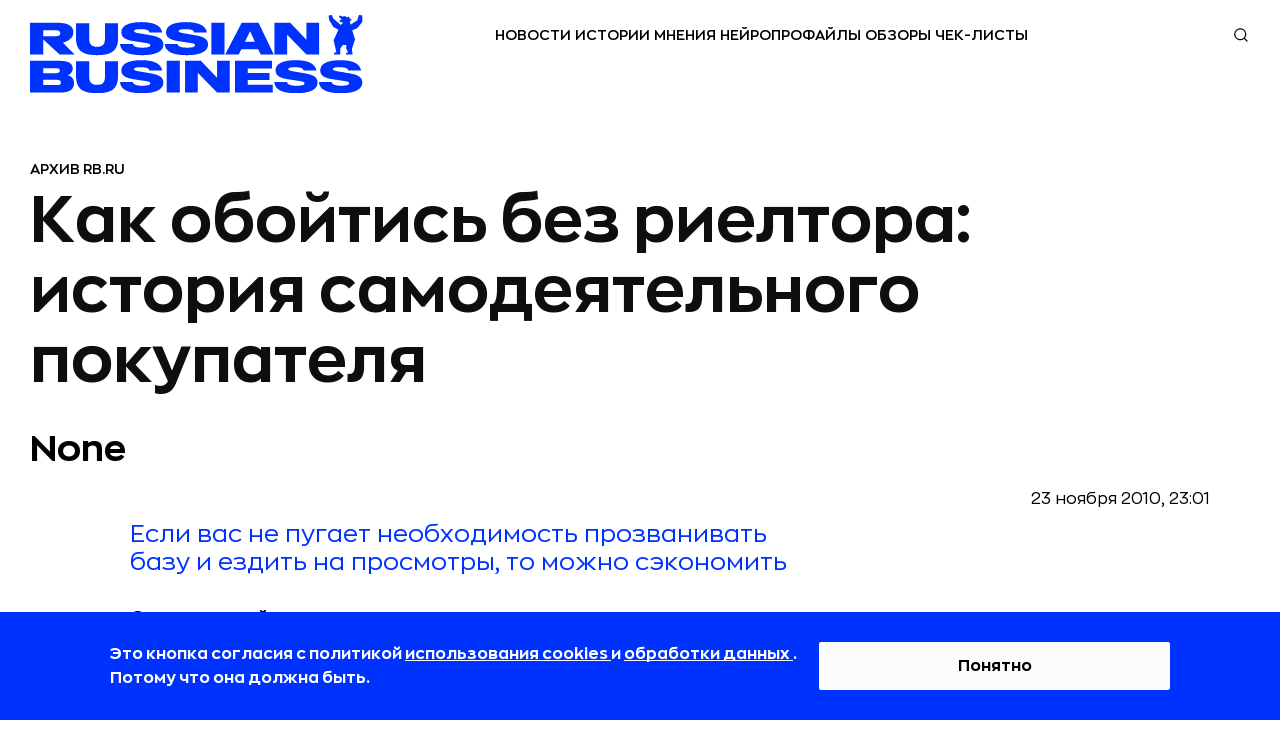

--- FILE ---
content_type: text/html; charset=utf-8
request_url: https://rb.ru/article/kak-oboytis-bez-rieltora-istoriya-samodeyatelnogo-pokupatelya/
body_size: 40681
content:

<!DOCTYPE html><html lang="ru"
    
        prefix="og: http://ogp.me/ns# article: http://ogp.me/ns/article# profile: http://ogp.me/ns/profile# fb: http://ogp.me/ns/fb#"
    
    ><head><!-- Main --><meta http-equiv="Content-Type" content="text/html; charset=utf-8"><meta name="robots" content="noyaca"><meta name="robots" content="max-image-preview:large"><meta name="format-detection" content="telephone=no"><link rel="icon" type="image/svg+xml" href="https://static.rbcdn.ru/static/new_generation/img/favicon/redesign/favicon.svg"><link rel="alternate icon" href="https://static.rbcdn.ru/static/new_generation/img/favicon/redesign/favicon.ico"><link rel="mask-icon" href="https://static.rbcdn.ru/static/new_generation/img/favicon/redesign/favicon_mac.svg"><link rel="apple-touch-icon" href="https://static.rbcdn.ru/static/new_generation/img/favicon/redesign/apple-touch-icon.png"><link rel="manifest" href="https://static.rbcdn.ru/static/new_generation/img/favicon/redesign/manifest.json"><meta name="msapplication-TileColor" content="#ffffff"><meta name="msapplication-TileImage" content="https://static.rbcdn.ru/static/new_generation/img/favicon/redesign/ms-icon-92x92.png"><meta name="theme-color" content="#FEFEFE" media="(prefers-color-scheme: light)"><meta name="theme-color" content="#FEFEFE" media="(prefers-color-scheme: dark)"><link rel="alternate" type="application/rss+xml" title="RB.RU" href="https://rb.ru/feeds/news_ex/"><title>Как обойтись без риелтора: история самодеятельного покупателя | RB.RU</title><!-- Metatags --><meta name="description" content="Если вас не пугает необходимость прозванивать базу и ездить на просмотры, то можно сэкономить"><link rel="canonical" href="https://rb.ru/article/kak-oboytis-bez-rieltora-istoriya-samodeyatelnogo-pokupatelya/"><!-- Facebook Open Graph --><meta property="og:site_name" content="rb.ru"><meta property="fb:app_id" content="513969495285620"><meta property="fb:pages" content="176860988999403"><meta property="og:url" content="https://rb.ru/article/kak-oboytis-bez-rieltora-istoriya-samodeyatelnogo-pokupatelya/"><meta property="og:type" content="article"><meta property="og:title" content="Как обойтись без риелтора: история самодеятельного покупателя | RB.RU"><meta property="og:description" content="Если вас не пугает необходимость прозванивать базу и ездить на просмотры, то можно сэкономить"><meta property="og:image" content="https://media.rbcdn.ru/media/news/rb659083720101123201259.jpg"><meta property="og:image:width" content="1200"><meta property="og:image:height" content="630"><meta property="article:author" content="https://www.facebook.com/www.rb.ru/"><meta property="yandex_recommendations_image" content="https://media.rbcdn.ru/media/news/rb659083720101123201259.jpg"><meta property="yandex_recommendations_category" content="ARTICLE"><meta property="article:section" content="Архив rb.ru"><link rel="image_src" href="https://media.rbcdn.ru/media/news/rb659083720101123201259.jpg"><!-- Twitter Card --><meta name="twitter:title" content="Как обойтись без риелтора: история самодеятельного покупателя | RB.RU"><meta name="twitter:description" content="Если вас не пугает необходимость прозванивать базу и ездить на просмотры, то можно сэкономить"><meta name="twitter:card" content="summary_large_image"><meta name="twitter:site" content="@rusbase"><meta name="twitter:creator" content="@rusbase"><meta name="twitter:domain" content="rb.ru"><meta property="twitter:url" content="https://media.rbcdn.ru/media/news/rb659083720101123201259.jpg"><script type="application/ld+json">
  {
    "@context": "https://schema.org/",
    "@type": "Article",
    "name": "Как обойтись без риелтора: история самодеятельного покупателя | RB.RU",
    "headline": "Как обойтись без риелтора: история самодеятельного покупателя | RB.RU",
    "author": {
      "@type": "Person",
      "name": "RB.RU",
      "url": "https://rb.ru/author//"
    },
    "url": "https://rb.ru/article/kak-oboytis-bez-rieltora-istoriya-samodeyatelnogo-pokupatelya/",
    "image": "https://media.rbcdn.ru/media/news/rb659083720101123201259.jpg",
    "datePublished": "2010-11-23T23:01:00+03:00",
    "dateModified": "2024-04-26T07:45:38+03:00",
    "description": "Если вас не пугает необходимость прозванивать базу и ездить на просмотры, то можно сэкономить",
    "publisher": {
      "@type": "Organization",
      "name": "RB.RU",
      "logo":{
        "@type": "ImageObject",
        "contentUrl": "https://static.rbcdn.ru/static/i3/logo.svg",
        "url": "https://rb.ru"
      }
    },
    "mainEntityOfPage": {
      "@type": "WebPage",
      "@id": "https://rb.ru/article/kak-oboytis-bez-rieltora-istoriya-samodeyatelnogo-pokupatelya/"
    },
    "about": [
      
    ],
    
    "@graph": [{

      "@type": "BreadcrumbList",
      "itemListElement": [
        {
          "@type": "ListItem",
          "position": 1,
          "name": "Главная",
          "item": "https://rb.ru/"
        },
        {
          "@type":"ListItem",
          "position":2,
          
          "name": "Архив rb.ru",
          "item": "https://rb.ru/article/"
          
        },
        {
          "@type":"ListItem",
          "position":3,
          "name": "Как обойтись без риелтора: история самодеятельного покупателя",
          "item": "https://rb.ru/article/kak-oboytis-bez-rieltora-istoriya-samodeyatelnogo-pokupatelya/"
        }
      ]
    }]
  }
</script><script type="text/javascript">
        var authorName = '';
        ga_ext = {
            'dimension1': '' ,
            'dimension2': '2010-11-23',
            'dimension3': 'Как обойтись без риелтора: история самодеятельного покупателя',
            'dimension4': 'up-to-7000',
            'dimension5': '' ,
            'dimension6': 'false' ,
            'dimension7': 'editor' ,
            'dimension8': 'desktop' 
        }
        var ARTICLE_ID = '36099';
    </script><meta name="viewport" content="width=device-width, initial-scale=1.0"><meta http-equiv="X-UA-Compatible" content="IE=edge"><!-- Verification --><meta name='yandex-verification' content='58fa34547c7143b5'><meta name="google-site-verification" content="JFUc2naN1WTT9IiSGjg5uZzCxUkPEEW5aoEt8tlvH7w"><meta name='wmail-verification' content='6a44c775d25784470c9fbc31c71e9eb7'><meta name="msvalidate.01" content="443CBC113BF97FEAC0AD1E4F087AC824"><meta property="aio_appid" content="AIO_5899FE9C7963A"><script src="https://static.rbcdn.ru/static/CACHE/js/output.9b89d293ff0b.js" defer></script><script defer>
            
                document.IS_MOBILE = false;
                siteVersion = 'desktop';
            

            
                is_authenticated = false;
            

            document.yaParams = {
                'Site Version': siteVersion,
                'Authorized': is_authenticated,
            };

            
                document.yaParams['product'] = 'specialProject';
                document.yaParams['Publication date'] = '23 ноября 2010';
                document.yaParams['Author'] = '';
                document.yaParams['Item name'] = 'Как обойтись без риелтора: история самодеятельного покупателя';
                document.yaParams['Symbol group'] = 'up-to-7000';
                document.yaParams['Department'] = '';
                document.isArticle = true;
            

            

            

            
                document.isNewDesign = true;
            

        </script><script defer>
                window.yaContextCb = window.yaContextCb || [];
            </script><script src="https://yandex.ru/ads/system/context.js" async></script><link rel="preload" href="https://static.rbcdn.ru/static/CACHE/css/output.193b5e24cf8f.css" as="style" /><link rel="stylesheet" href="https://static.rbcdn.ru/static/CACHE/css/output.193b5e24cf8f.css" type="text/css"><!-- Yandex.Metrika counter --><script>
    window.yMetricaId = 8039515;
</script><noscript><div><img src="https://mc.yandex.ru/watch/8039515"
             style="position:absolute; left:-9999px;" alt="" /></div></noscript><script type="text/javascript" >
    (function(m,e,t,r,i,k,a){m[i]=m[i]||function(){(m[i].a=m[i].a||[]).push(arguments)};
    m[i].l=1*new Date();
    for (var j = 0; j < document.scripts.length; j++) {if (document.scripts[j].src === r) { return; }}
    k=e.createElement(t),a=e.getElementsByTagName(t)[0],k.async=1,k.src=r,a.parentNode.insertBefore(k,a)})
    (window, document, "script", "https://mc.yandex.ru/metrika/tag.js", "ym");

    ym(window.yMetricaId, 'params', document.yaParams||{});

    ym(window.yMetricaId, "init", {
         clickmap:true,
         trackLinks:true,
         accurateTrackBounce:true,
         webvisor:true
    });
</script><!-- /Yandex.Metrika counter --><!-- Top.Mail.Ru counter --><script type="text/javascript">
            var _tmr = window._tmr || (window._tmr = []);
            _tmr.push({id: "3502237", type: "pageView", start: (new Date()).getTime()});
            (function (d, w, id) {
            if (d.getElementById(id)) return;
            var ts = d.createElement("script"); ts.type = "text/javascript"; ts.async = true; ts.id = id;
            ts.src = "https://top-fwz1.mail.ru/js/code.js";
            var f = function () {var s = d.getElementsByTagName("script")[0]; s.parentNode.insertBefore(ts, s);};
            if (w.opera == "[object Opera]") { d.addEventListener("DOMContentLoaded", f, false); } else { f(); }
            })(document, window, "tmr-code");
            </script><noscript><div><img src="https://top-fwz1.mail.ru/counter?id=3502237;js=na" style="position:absolute;left:-9999px;" alt="Top.Mail.Ru" /></div></noscript><!-- /Top.Mail.Ru counter --><div style="display: none;"><!--LiveInternet counter--><a href="https://www.liveinternet.ru/click" target="_blank"><img id="licnt375C" width="31" height="31" style="border:0"
                title="LiveInternet"
                src="[data-uri]"
                alt=""/></a><script>
            (function(d,s){d.getElementById("licnt375C").src=
            "https://counter.yadro.ru/hit?t44.6;r"+escape(d.referrer)+
            ((typeof(s)=="undefined")?"":";s"+s.width+"*"+s.height+"*"+
            (s.colorDepth?s.colorDepth:s.pixelDepth))+";u"+escape(d.URL)+
            ";h"+escape(d.title.substring(0,150))+";"+Math.random()})
            (document,screen)
        </script><!--/LiveInternet--></div></head>


    <body class="page">



    <div style="display:none"><svg xmlns="http://www.w3.org/2000/svg"><symbol id="ar-icon"><path d="M1 1l9.744 20L21 1" stroke="#AE485C" stroke-width="2" stroke-linecap="round" stroke-linejoin="round"/></symbol><symbol id="arrow-next-gray"><circle cx="15" cy="15" r="15" fill="#828282"/><path d="M18.75 14.705l1.06-1.06 1.062 1.06-1.061 1.06-1.06-1.06zm-6.894-9.016l7.955 7.955-2.121 2.122L9.735 7.81l2.121-2.122zm7.955 10.077l-7.955 7.955-2.121-2.122 7.955-7.955 2.12 2.122z" fill="#fff"/></symbol><symbol id="arrow-prev-gray"><circle cx="15" cy="15" r="15" fill="#828282"/><path d="M11.25 14.705l-1.06-1.06-1.062 1.06 1.061 1.06 1.06-1.06zm6.894-9.016l-7.955 7.955 2.121 2.122 7.955-7.955-2.121-2.122zm-7.955 10.077l7.955 7.955 2.121-2.122-7.955-7.955-2.12 2.122z" fill="#fff"/></symbol><symbol id="b2b-icon"><path d="M25.427 28.624a.751.751 0 0 1-.349-.086l-6.082-3.19-6.074 3.19a.75.75 0 0 1-1.088-.79l1.162-6.768-4.92-4.794a.75.75 0 0 1 .416-1.279l6.794-.982 3.036-6.164a.75.75 0 0 1 1.346 0l3.045 6.164 6.794.982a.749.749 0 0 1 .416 1.279l-4.92 4.794 1.163 6.767a.75.75 0 0 1-.74.877zm-6.432-4.873c.12 0 .24.028.348.085l5.087 2.668-.971-5.659a.748.748 0 0 1 .215-.664l4.113-4.007-5.679-.822a.75.75 0 0 1-.565-.409l-2.547-5.155-2.54 5.154a.75.75 0 0 1-.565.41l-5.678.822 4.112 4.007c.177.172.258.42.216.664l-.972 5.659 5.077-2.668a.752.752 0 0 1 .35-.085zM19 5.042a.75.75 0 0 1-.75-.75V1a.75.75 0 1 1 1.5 0v3.292a.75.75 0 0 1-.75.75zm-5.628 1.119a.75.75 0 0 1-.694-.462l-1.26-3.041a.75.75 0 1 1 1.387-.575l1.26 3.041a.75.75 0 0 1-.693 1.037zM8.6 9.35a.748.748 0 0 1-.53-.22L5.741 6.804a.75.75 0 1 1 1.06-1.06L9.13 8.07a.75.75 0 0 1-.53 1.28zm-3.189 4.772a.75.75 0 0 1-.287-.057l-3.041-1.26a.75.75 0 1 1 .574-1.386L5.7 12.68a.75.75 0 0 1-.288 1.443zM4.292 19.75H1a.75.75 0 1 1 0-1.5h3.292a.75.75 0 1 1 0 1.5zM2.37 26.638a.75.75 0 0 1-.287-1.443l3.041-1.26a.75.75 0 1 1 .574 1.386l-3.04 1.26a.75.75 0 0 1-.288.057zm3.902 5.84a.75.75 0 0 1-.53-1.28l2.327-2.328a.75.75 0 1 1 1.06 1.06l-2.327 2.328a.747.747 0 0 1-.53.22zm5.839 3.902a.75.75 0 0 1-.692-1.037l1.26-3.042a.75.75 0 1 1 1.386.574l-1.26 3.042a.75.75 0 0 1-.694.463zM19 37.75a.75.75 0 0 1-.75-.75v-3.291a.75.75 0 1 1 1.5 0V37a.75.75 0 0 1-.75.75zm6.888-1.37a.75.75 0 0 1-.693-.463l-1.26-3.041a.75.75 0 1 1 1.387-.575l1.259 3.042a.75.75 0 0 1-.693 1.037zm5.84-3.902a.748.748 0 0 1-.53-.22l-2.328-2.327a.75.75 0 1 1 1.06-1.06l2.328 2.327a.75.75 0 0 1-.53 1.28zm3.902-5.84a.75.75 0 0 1-.288-.057l-3.04-1.26a.75.75 0 1 1 .574-1.385l3.04 1.26a.75.75 0 0 1-.287 1.442zM37 19.75h-3.292a.75.75 0 1 1 0-1.5H37a.75.75 0 1 1 0 1.5zm-4.411-5.628a.75.75 0 0 1-.288-1.443l3.041-1.26a.75.75 0 1 1 .575 1.386l-3.041 1.26a.75.75 0 0 1-.287.057zM29.4 9.35a.75.75 0 0 1-.53-1.28l2.327-2.328a.75.75 0 1 1 1.06 1.061L29.93 9.131a.748.748 0 0 1-.53.22zm-4.772-3.189a.75.75 0 0 1-.692-1.037l1.26-3.04a.75.75 0 1 1 1.385.574l-1.26 3.04a.75.75 0 0 1-.693.463z" fill="#AE485C"/></symbol><symbol id="bookmark-icon"><path d="M15.986 5.802a.287.287 0 0 0-.232-.195l-5.18-.753L8.257.16a.286.286 0 0 0-.514 0L5.426 4.855l-5.18.753a.287.287 0 0 0-.16.488l3.75 3.654-.886 5.16a.287.287 0 0 0 .416.302L8 12.776l4.634 2.436a.286.286 0 0 0 .415-.301l-.884-5.16 3.749-3.655a.287.287 0 0 0 .072-.294z"/></symbol><symbol id="chance-icon"><path d="M26.187 26.011l-.528-.532.528.532zm-3.959 7.614h.75-.75zM10.427 26.03l.527-.535-.526.535zm8.312-19.187l.03-.75-.03.75zm10.746 10.47l-.748.048v.001l.748-.048zM18.63 9.764a.75.75 0 0 0-.059 1.5l.059-1.5zm6.443 7.834a.75.75 0 0 0 1.497-.095l-1.497.095zm-2.845 18.765v.75a.75.75 0 0 0 .75-.75h-.75zM19.84 38.75v.75a.75.75 0 0 0 .75-.75h-.75zm-3.076 0h-.75c0 .414.335.75.75.75v-.75zm-2.388-2.388h-.75a.75.75 0 0 0 .75.75v-.75zm3.174-32.28a.75.75 0 0 0 1.5 0h-1.5zm1.5-2.832a.75.75 0 0 0-1.5 0h1.5zM7.893 8.703a.75.75 0 0 0 1.06-1.06l-1.06 1.06zM6.95 5.64A.75.75 0 1 0 5.89 6.7l1.06-1.06zM4.33 18.8a.75.75 0 0 0 0-1.5v1.5zM1.5 17.3a.75.75 0 0 0 0 1.5v-1.5zm7.453 11.157a.75.75 0 0 0-1.06-1.06l1.06 1.06zM5.89 29.4a.75.75 0 1 0 1.06 1.06L5.89 29.4zm22.817-2.003a.75.75 0 0 0-1.06 1.061l1.06-1.06zm.942 3.063a.75.75 0 1 0 1.06-1.06l-1.06 1.06zm2.619-13.16a.75.75 0 0 0 0 1.5v-1.5zm2.832 1.5a.75.75 0 0 0 0-1.5v1.5zM27.646 7.644a.75.75 0 1 0 1.061 1.06l-1.06-1.06zM30.71 6.7a.75.75 0 0 0-1.06-1.06l1.06 1.06zm-5.05 18.778c-1.263 1.253-2.326 2.324-3.055 3.559-.749 1.27-1.125 2.675-1.125 4.587h1.5c0-1.688.325-2.822.917-3.825.613-1.039 1.529-1.975 2.82-3.257l-1.057-1.064zm-3.43 7.396h-7.853v1.5h7.853v-1.5zm-7.103.75c0-1.906-.372-3.31-1.117-4.577-.726-1.234-1.788-2.302-3.056-3.553L9.9 26.564c1.294 1.275 2.207 2.209 2.816 3.244.588 1 .91 2.132.91 3.817h1.5zm-4.174-8.13a10.403 10.403 0 0 1-3.119-7.447h-1.5c0 3.331 1.363 6.351 3.568 8.517l1.051-1.07zm-3.119-7.447c0-5.913 4.911-10.687 10.876-10.455l.058-1.5c-6.82-.264-12.434 5.194-12.434 11.955h1.5zM18.71 7.593c5.284.205 9.693 4.496 10.027 9.768l1.497-.095C29.85 11.223 24.817 6.33 18.768 6.094l-.059 1.499zm10.027 9.77a10.425 10.425 0 0 1-3.077 8.116l1.056 1.065a11.925 11.925 0 0 0 3.518-9.279l-1.497.097zm-10.165-6.1c3.423.133 6.284 2.92 6.502 6.334l1.497-.095c-.267-4.183-3.75-7.575-7.94-7.738l-.059 1.499zm2.907 22.362v2.737h1.5v-2.737h-1.5zm.75 1.987a3.139 3.139 0 0 0-3.138 3.138h1.5a1.64 1.64 0 0 1 1.638-1.638v-1.5zM19.84 38h-3.076v1.5h3.076V38zm-2.326.75a3.14 3.14 0 0 0-3.138-3.138v1.5a1.64 1.64 0 0 1 1.638 1.638h1.5zm-2.388-2.388v-2.737h-1.5v2.737h1.5zm3.924-32.28V1.25h-1.5v2.832h1.5zM8.953 7.642L6.951 5.64 5.89 6.7l2.002 2.003 1.06-1.06zM4.332 17.3H1.5v1.5h2.832v-1.5zm3.56 10.096L5.89 29.4l1.06 1.06 2.003-2.002-1.06-1.06zm19.754 1.061l2.003 2.002 1.06-1.06-2.002-2.003-1.06 1.061zm4.622-9.657H35.1v-1.5h-2.832v1.5zm-3.56-10.097l2.002-2.002-1.061-1.06-2.003 2.002 1.061 1.06z" fill="#AE485C"/></symbol><symbol id="classmates-icon"><path d="M15.017 12a3.002 3.002 0 0 0 3.003-3.027A3.008 3.008 0 0 0 15 5.957a3.01 3.01 0 0 0-3.025 3.052 3.008 3.008 0 0 0 3.04 2.992z" fill="#fff"/><path d="M28.408 0H1.595C.713 0 0 .713 0 1.595v26.81C0 29.287.713 30 1.595 30h26.81c.882 0 1.595-.713 1.595-1.595V1.595A1.59 1.59 0 0 0 28.408 0zM15.026 2.798c3.414.01 6.157 2.802 6.138 6.258-.018 3.374-2.804 6.108-6.215 6.096-3.376-.013-6.144-2.81-6.123-6.19.022-3.42 2.792-6.173 6.2-6.164zm6.92 14.781c-.757.775-1.666 1.338-2.674 1.73-.808.314-1.681.496-2.56.618-.199.028-.291.272-.15.414 1.406 1.411 2.817 2.82 4.22 4.234.477.484.578 1.08.315 1.64-.288.616-.93 1.017-1.561.974-.401-.027-.71-.226-.99-.505-1.062-1.068-2.142-2.115-3.18-3.202-.303-.315-.447-.257-.716.018a203.442 203.442 0 0 1-3.243 3.255c-.49.483-1.071.57-1.64.294-.604-.294-.99-.91-.959-1.528.021-.42.227-.738.514-1.026 1.39-1.39 2.777-2.78 4.167-4.172.133-.133.045-.363-.142-.388-1.711-.225-3.26-.703-4.603-1.752-.18-.141-.368-.28-.536-.438-.64-.616-.704-1.317-.196-2.042.432-.619 1.16-.787 1.913-.432.147.067.285.156.42.248 2.722 1.87 6.463 1.923 9.194.086.27-.206.56-.377.897-.463.652-.168 1.258.07 1.61.643.398.652.392 1.286-.1 1.794z" fill="#fff"/></symbol><symbol id="data-base-icon"><path d="M33.612 3.975A14.233 14.233 0 0 0 23.697 0c-3.747 0-7.26 1.425-9.914 3.975C11.128 6.525 9.645 9.9 9.645 13.5c0 3.375 1.25 6.525 3.591 9l-1.717 1.65c-.547-.375-1.405-1.875-2.186-1.05C.355 31.8.12 31.5.277 32.175c.468 2.325 2.732 3.75 4.06 3.75.624 0 .234 0 9.368-8.7.78-.75-.39-1.35-1.093-2.1l1.717-1.65a14.553 14.553 0 0 0 9.369 3.45c3.59 0 7.182-1.35 9.914-3.975 2.655-2.475 4.138-5.85 4.138-9.45 0-3.6-1.483-6.975-4.138-9.525zM4.18 34.425c-1.015-.3-1.873-1.125-2.186-2.1l7.963-7.65 2.186 2.1-7.963 7.65zm28.34-12.45c-7.886 7.575-21.314 2.1-21.314-8.475 0-3.225 1.328-6.225 3.67-8.475C17.218 2.775 20.34 1.5 23.698 1.5c3.357 0 6.48 1.275 8.821 3.525 2.342 2.25 3.67 5.25 3.67 8.475 0 3.225-1.328 6.225-3.67 8.475z" fill="#AE485C"/><path d="M30.88 6.6c-1.952-1.8-4.45-2.85-7.182-2.85-2.733 0-5.231 1.05-7.183 2.85-6.402 6.15-1.795 16.65 7.183 16.65 2.732 0 5.23-1.05 7.182-2.85 1.952-1.875 2.966-4.275 2.966-6.9s-1.014-5.025-2.966-6.9zm-1.093 12.75c-1.64 1.575-3.825 2.4-6.09 2.4-7.572 0-11.476-8.85-6.089-14.1 1.64-1.575 3.825-2.4 6.09-2.4 2.264 0 4.45.825 6.089 2.4 1.64 1.575 2.498 3.6 2.498 5.85a8.063 8.063 0 0 1-2.498 5.85z" fill="#AE485C"/><path d="M28.382 12.75h-3.904V9c0-.45-.312-.75-.78-.75-.469 0-.781.3-.781.75v3.75h-3.904c-.468 0-.78.3-.78.75s.312.75.78.75h3.904V18c0 .45.312.75.78.75.469 0 .781-.3.781-.75v-3.75h3.904c.468 0 .78-.3.78-.75s-.312-.75-.78-.75z" fill="#AE485C"/></symbol><symbol id="data-icon"><path d="M31.438 34.25H3.313A2.815 2.815 0 0 1 .5 31.437V10.345h33.75v21.093a2.816 2.816 0 0 1-2.813 2.813zM1.905 11.75v19.688c0 .775.631 1.406 1.407 1.406h28.125c.775 0 1.406-.63 1.406-1.407V11.75H1.906z" fill="#AE485C"/><path d="M34.25 11.75H.5V5.422a2.816 2.816 0 0 1 2.813-2.813h28.125a2.816 2.816 0 0 1 2.812 2.813v6.328zM1.906 10.344h30.938V5.422c0-.776-.631-1.406-1.407-1.406H3.313c-.775 0-1.406.63-1.406 1.406v4.922z" fill="#AE485C"/><path d="M27.219 8.938a.703.703 0 0 1-.703-.704v-7.03a.703.703 0 1 1 1.406 0v7.03a.703.703 0 0 1-.703.704z" fill="#AE485C"/><path d="M27.219 8.938a2.816 2.816 0 0 1-2.813-2.813.703.703 0 1 1 1.407 0 1.407 1.407 0 0 0 2.812 0 .703.703 0 1 1 1.406 0 2.815 2.815 0 0 1-2.812 2.813zm-19.688 0a.703.703 0 0 1-.703-.704v-7.03a.703.703 0 1 1 1.406 0v7.03a.703.703 0 0 1-.703.704z" fill="#AE485C"/><path d="M7.531 8.938A2.816 2.816 0 0 1 4.72 6.124a.703.703 0 1 1 1.406 0 1.407 1.407 0 0 0 2.813 0 .703.703 0 1 1 1.406 0A2.816 2.816 0 0 1 7.53 8.938zm14.766 9.14h-2.813a.703.703 0 0 1-.703-.703v-2.813c0-.388.315-.703.703-.703h2.813c.389 0 .703.315.703.704v2.812a.703.703 0 0 1-.703.703zm-2.11-1.406h1.407v-1.406h-1.407v1.406zm-4.921 1.406h-2.813a.703.703 0 0 1-.703-.703v-2.813c0-.388.315-.703.703-.703h2.813c.388 0 .703.315.703.704v2.812a.703.703 0 0 1-.703.703zm-2.11-1.406h1.406v-1.406h-1.406v1.406zm16.172 1.406h-2.812a.703.703 0 0 1-.703-.703v-2.813c0-.388.314-.703.703-.703h2.812c.389 0 .703.315.703.704v2.812a.703.703 0 0 1-.703.703zm-2.11-1.406h1.407v-1.406h-1.406v1.406zM8.234 24.406H5.422a.703.703 0 0 1-.703-.703v-2.812c0-.389.314-.703.703-.703h2.812c.389 0 .704.314.704.703v2.812a.703.703 0 0 1-.704.703zM6.125 23h1.406v-1.406H6.125V23zm9.141 1.406h-2.813a.703.703 0 0 1-.703-.703v-2.812c0-.389.315-.703.703-.703h2.813c.388 0 .703.314.703.703v2.812a.703.703 0 0 1-.703.703zM13.156 23h1.406v-1.406h-1.406V23zm9.141 1.406h-2.813a.703.703 0 0 1-.703-.703v-2.812c0-.389.315-.703.703-.703h2.813c.389 0 .703.314.703.703v2.812a.703.703 0 0 1-.703.703zM20.187 23h1.407v-1.406h-1.407V23zm9.141 1.406h-2.812a.703.703 0 0 1-.703-.703v-2.812c0-.389.314-.703.703-.703h2.812c.389 0 .703.314.703.703v2.812a.703.703 0 0 1-.703.703zM27.218 23h1.407v-1.406h-1.406V23zM8.234 30.734H5.422a.703.703 0 0 1-.703-.703V27.22c0-.389.314-.703.703-.703h2.812c.389 0 .704.315.704.703v2.812a.703.703 0 0 1-.704.703zm-2.109-1.406h1.406v-1.406H6.125v1.406zm9.141 1.406h-2.813a.703.703 0 0 1-.703-.703V27.22c0-.389.315-.703.703-.703h2.813c.388 0 .703.315.703.703v2.812a.703.703 0 0 1-.703.703zm-2.11-1.406h1.406v-1.406h-1.406v1.406zm9.141 1.406h-2.813a.703.703 0 0 1-.703-.703V27.22c0-.389.315-.703.703-.703h2.813c.389 0 .703.315.703.703v2.812a.703.703 0 0 1-.703.703zm-2.11-1.406h1.407v-1.406h-1.407v1.406zm9.141 1.406h-2.812a.703.703 0 0 1-.703-.703V27.22c0-.389.314-.703.703-.703h2.812c.389 0 .703.315.703.703v2.812a.703.703 0 0 1-.703.703zm-2.11-1.406h1.407v-1.406h-1.406v1.406z" fill="#AE485C"/></symbol><symbol id="default-comments-photo"><path d="M30 0C13.43 0 0 13.432 0 30c0 16.567 13.431 30 30 30 16.568 0 30-13.433 30-30C60 13.43 46.568 0 30 0zm.09 44.153H17.094c0-9.372 8.23-9.37 10.057-11.82l.21-1.117c-2.567-1.3-4.378-4.436-4.378-8.103 0-4.83 3.142-8.747 7.018-8.747 3.875 0 7.017 3.916 7.017 8.747 0 3.636-1.779 6.752-4.31 8.073l.237 1.27c2.004 2.33 9.96 2.483 9.96 11.697H30.092z" fill="#828282"/></symbol><symbol id="edu-icon"><path d="M32.934 14.019a.75.75 0 0 0-1.5 0h1.5zm-23.2.404a.75.75 0 0 0-1.5 0h1.5zM5.32 24.429l.75.015a.75.75 0 0 0-1.5-.034l.75.019zm-.916 10.713l-.445.604a.75.75 0 0 0 .949-.048l-.504-.556zM1.25 32.817l-.38-.647a.75.75 0 0 0-.065 1.251l.445-.604zm3.625-13.24a.75.75 0 0 0 1.5 0h-1.5zm-2.302-8.793l.3-.687-.007-.003-.293.69zm-.204-1.617l.277.697a.74.74 0 0 0 .042-.018l-.319-.679zm16.993-7.984l.32.679a.657.657 0 0 0 .014-.007l-.334-.672zm2.137.101l.314-.681a.73.73 0 0 0-.02-.009l-.294.69zm16.688 7.681l-.313.682a.7.7 0 0 0 .02.008l.293-.69zm.204 1.617l-.277-.697a.777.777 0 0 0-.042.019l.319.678zm-16.994 7.985l-.319-.68a.657.657 0 0 0-.014.008l.333.672zm-2.136-.101l-.317.68a.673.673 0 0 0 .023.01l.294-.69zm1.068-8.362a.75.75 0 1 0-.305-1.469l.305 1.469zm11.105 3.915v7.175h1.5V14.02h-1.5zm0 7.175c0 1.12-.95 2.344-2.975 3.331-1.976.963-4.758 1.58-7.875 1.58v1.5c3.293 0 6.31-.648 8.532-1.732 2.173-1.059 3.818-2.666 3.818-4.679h-1.5zm-10.85 4.91c-3.117 0-5.9-.616-7.876-1.579-2.025-.987-2.975-2.21-2.975-3.33h-1.5c0 2.012 1.646 3.62 3.818 4.678 2.222 1.084 5.239 1.731 8.533 1.731v-1.5zm-10.85-4.91v-6.771h-1.5v6.771h1.5zm-5.164 3.22c-.027 1.307.128 2.454.313 3.47.19 1.054.39 1.866.495 2.68.1.78.094 1.435-.1 2.054-.193.611-.59 1.255-1.377 1.968l1.007 1.112c.942-.854 1.512-1.714 1.8-2.63.286-.91.272-1.81.157-2.697-.11-.854-.338-1.823-.506-2.753-.175-.967-.313-2.005-.289-3.174l-1.5-.03zm.28 10.124l-3.155-2.324-.89 1.207 3.154 2.325.89-1.208zm-3.22-1.074c2.517-1.477 4.334-4.685 4.44-9.017l-1.5-.037c-.097 3.955-1.74 6.61-3.7 7.76l.76 1.294zm4.745-13.887c0-.698-.026-1.4-.051-2.074-.026-.68-.05-1.328-.05-1.943 0-1.253.106-2.242.436-2.938l-1.355-.643c-.485 1.023-.581 2.308-.581 3.58 0 .65.026 1.328.051 2 .026.678.05 1.352.05 2.018h1.5zm-.042-7.963l-3.46-1.517-.601 1.374 3.46 1.516.601-1.373zm-3.467-1.52a.124.124 0 0 1-.058-.054.36.36 0 0 1-.035-.275c.004-.009-.025.059-.127.1L2.092 8.47a1.282 1.282 0 0 0-.692.69 1.759 1.759 0 0 0-.135.834c.04.534.328 1.189 1.014 1.48l.587-1.38zm-.178-.248l16.993-7.984-.638-1.358L2.05 8.49l.638 1.357zm17.008-7.991c.328-.163.89-.145 1.51.12l.587-1.38C20.988.25 19.922.067 19.029.51l.667 1.344zm1.49.11l16.688 7.682.627-1.363L21.813.603l-.627 1.362zm16.707 7.69a.13.13 0 0 1 .059.055.36.36 0 0 1 .035.275c-.004.009.024-.059.127-.1l.553 1.394a1.28 1.28 0 0 0 .693-.69c.117-.266.155-.559.135-.833-.04-.534-.329-1.189-1.014-1.48l-.588 1.38zm.179.249l-16.994 7.984.638 1.357 16.993-7.984-.637-1.357zm-17.008 7.991c-.328.163-.89.144-1.51-.12l-.587 1.38c.805.343 1.871.527 2.764.083l-.667-1.343zm-1.487-.11L6.35 11.622l-.633 1.36 13.228 6.164.633-1.36zm-13.392-4.75l14.144-2.931-.305-1.469L5.88 11.566l.305 1.469zm-.661 7.899c.58 0 .98.448.98.968h1.5a2.46 2.46 0 0 0-2.48-2.468v1.5zm.98.968c0 .49-.474.968-.98.968v1.5c1.325 0 2.48-1.14 2.48-2.468h-1.5zm-.98.968c-.507 0-.98-.477-.98-.968h-1.5c0 1.329 1.155 2.468 2.48 2.468v-1.5zm-.98-.968c0-.52.4-.968.98-.968v-1.5a2.459 2.459 0 0 0-2.48 2.468h1.5z" fill="#AE485C"/></symbol><symbol id="email-fill-icon"><path d="M7 7L5.268 5.484.316 9.729c.18.167.423.271.69.271h11.987c.267 0 .509-.104.688-.271L8.73 5.484 7 7z"/><path d="M13.684.271a1.007 1.007 0 0 0-.69-.271H1.006C.74 0 .498.104.318.273L7 6 13.684.271zM0 .878v8.308l4.833-4.107L0 .878zm9.167 4.201L14 9.186V.875L9.167 5.079z"/></symbol><symbol id="events-icon"><path d="M11.61 38.75a.75.75 0 0 0 1.5 0h-1.5zM7.49 38a.75.75 0 0 0 0 1.5V38zm9.74 1.5a.75.75 0 0 0 0-1.5v1.5zm2.096-25.866v-.75a.75.75 0 0 0-.75.75h.75zm-13.932 0h.75a.75.75 0 0 0-.75-.75v.75zm-4.644 0v-.75a.75.75 0 0 0-.75.75h.75zm23.22 0h.75a.75.75 0 0 0-.75-.75v.75zM5.394 9.549a.75.75 0 0 0 0 1.5v-1.5zm3.195 1.5a.75.75 0 0 0 0-1.5v1.5zM5.394 13a.75.75 0 0 0 0 1.5V13zm3.195 1.5a.75.75 0 0 0 0-1.5v1.5zm-3.195 1.952a.75.75 0 0 0 0 1.5v-1.5zm3.195 1.5a.75.75 0 0 0 0-1.5v1.5zm7.542-8.402a.75.75 0 0 0 0 1.5v-1.5zm3.195 1.5a.75.75 0 1 0 0-1.5v1.5zM16.13 13a.75.75 0 0 0 0 1.5V13zm3.195 1.5a.75.75 0 1 0 0-1.5v1.5zm-3.195 1.952a.75.75 0 0 0 0 1.5v-1.5zm3.195 1.5a.75.75 0 1 0 0-1.5v1.5zM11.61 30.894v7.856h1.5v-7.856h-1.5zM7.49 39.5h9.74V38H7.49v1.5zm4.87-39a7.716 7.716 0 0 0-7.716 7.716h1.5A6.216 6.216 0 0 1 12.36 2V.5zM4.644 8.216v11.068h1.5V8.216h-1.5zm0 11.068A7.716 7.716 0 0 0 12.36 27v-1.5a6.216 6.216 0 0 1-6.216-6.216h-1.5zM12.36 27a7.716 7.716 0 0 0 7.716-7.716h-1.5A6.216 6.216 0 0 1 12.36 25.5V27zm7.716-7.716V8.216h-1.5v11.068h1.5zm0-11.068A7.716 7.716 0 0 0 12.36.5V2a6.216 6.216 0 0 1 6.216 6.216h1.5zm-1.5 5.418v5.65h1.5v-5.65h-1.5zm-12.432 5.65v-5.65h-1.5v5.65h1.5zm-.75-6.4H.75v1.5h4.644v-1.5zM0 13.634v5.65h1.5v-5.65H0zm0 5.65c0 6.816 5.544 12.36 12.36 12.36v-1.5c-5.988 0-10.86-4.873-10.86-10.86H0zm12.36 12.36c6.816 0 12.36-5.544 12.36-12.36h-1.5c0 5.987-4.873 10.86-10.86 10.86v1.5zm12.36-12.36v-5.65h-1.5v5.65h1.5zm-.75-6.4h-4.644v1.5h4.644v-1.5zM5.394 11.049h3.195v-1.5H5.394v1.5zm0 3.45h3.195V13H5.394v1.5zm0 3.452h3.195v-1.5H5.394v1.5zm10.737-6.902h3.195v-1.5H16.13v1.5zm0 3.45h3.195V13H16.13v1.5zm0 3.452h3.195v-1.5H16.13v1.5z" fill="#AE485C"/></symbol><symbol id="facebook-icon"><path d="M28.343.002H1.656C.742.002 0 .742 0 1.658v26.687c0 .916.742 1.657 1.656 1.657h14.367V18.384h-3.909v-4.528h3.91v-3.34c0-3.874 2.365-5.984 5.822-5.984 1.657 0 3.078.124 3.493.178v4.05H22.94c-1.88 0-2.242.894-2.242 2.204v2.89h4.484l-.586 4.528h-3.899V30h7.645c.915 0 1.657-.742 1.657-1.655V1.657c0-.915-.742-1.655-1.657-1.655z" fill="#fff"/></symbol><symbol id="fb-icon--black"><path fill-rule="evenodd" clip-rule="evenodd" d="M17.698 29.758C24.695 28.487 30 22.363 30 15c0-8.284-6.716-15-15-15C6.716 0 0 6.716 0 15c0 7.614 5.674 13.904 13.024 14.871v-9.489h-3.91v-4.528h3.91v-3.34c0-3.873 2.365-5.984 5.822-5.984 1.657 0 3.079.124 3.493.178v4.05H19.94c-1.88 0-2.242.894-2.242 2.204v2.89h4.484l-.586 4.528h-3.899v9.378z" fill="#C4C4C4"/></symbol><symbol id="fb-icon"><path fill-rule="evenodd" clip-rule="evenodd" d="M17.698 29.758C24.695 28.487 30 22.363 30 15c0-8.284-6.716-15-15-15C6.716 0 0 6.716 0 15c0 7.614 5.674 13.904 13.024 14.871v-9.489h-3.91v-4.528h3.91v-3.34c0-3.873 2.365-5.984 5.822-5.984 1.657 0 3.079.124 3.493.178v4.05H19.94c-1.88 0-2.242.894-2.242 2.204v2.89h4.484l-.586 4.528h-3.899v9.378z" fill="#C4C4C4"/></symbol><symbol id="fb-social-icon"><path d="M.484 15.978h3.288v13.538c0 .267.217.484.484.484h5.576a.484.484 0 0 0 .484-.484V16.042h3.78a.484.484 0 0 0 .48-.429l.575-4.984a.484.484 0 0 0-.48-.54h-4.355V6.967c0-.942.507-1.42 1.507-1.42h2.848a.484.484 0 0 0 .483-.484V.487a.484.484 0 0 0-.483-.483h-3.924a3.85 3.85 0 0 0-.18-.004c-.68 0-3.047.134-4.916 1.853C3.579 3.76 3.867 6.041 3.936 6.436v3.654H.484a.484.484 0 0 0-.484.484v4.92c0 .267.217.484.484.484z" fill="#C4C4C4"/></symbol><symbol id="g-social-icon"><path d="M45.153 11.974h-2.906V9.068a1.1 1.1 0 0 0-1.1-1.101h-3.924c-.608 0-1.101.493-1.101 1.101v2.906h-2.906c-.609 0-1.102.493-1.102 1.102v3.923c0 .608.493 1.101 1.102 1.101h2.906v2.906c0 .608.493 1.102 1.1 1.102h3.924c.608 0 1.101-.494 1.101-1.102V18.1h2.906c.609 0 1.102-.493 1.102-1.101v-3.923c0-.609-.493-1.102-1.102-1.102zM14.964 7.168c1.334 0 2.617.36 3.711 1.04l1.25.856a1.101 1.101 0 0 0 1.397-.127l3.646-3.611a1.101 1.101 0 0 0-.152-1.691l-2.12-1.453a1.095 1.095 0 0 0-.135-.08L20.51 1.09a1.08 1.08 0 0 0-.083-.037A15.016 15.016 0 0 0 14.889 0 14.843 14.843 0 0 0 4.453 4.246C1.609 7.026.028 10.806 0 14.892c-.027 4.085 1.504 7.888 4.31 10.707C7.097 28.396 11.049 30 15.154 30c4.06 0 7.871-1.577 10.454-4.326 2.045-2.178 3.3-5.087 3.63-8.412a.77.77 0 0 0 .006-.095l.038-2.988a1.036 1.036 0 0 0-.013-.184l-.16-1.021a1.101 1.101 0 0 0-1.088-.931H15.293c-.608 0-1.101.493-1.101 1.101v4.403c0 .608.493 1.101 1.101 1.101h6.488c-.297.652-.766 1.34-1.358 1.98-1.292 1.398-3.22 2.199-5.288 2.199-2.112 0-4.134-.828-5.549-2.27-2.944-3.003-2.91-8.235.072-11.196a7.59 7.59 0 0 1 5.306-2.193z" fill="#C4C4C4"/></symbol><symbol id="ig-social-icon"><path d="M3.852 0h22.3a3.861 3.861 0 0 1 3.85 3.851v22.3A3.86 3.86 0 0 1 26.152 30h-22.3A3.862 3.862 0 0 1 0 26.15V3.852A3.863 3.863 0 0 1 3.852 0zm18.004 3.332c-.744 0-1.35.61-1.35 1.353v3.231c0 .744.607 1.352 1.35 1.352h3.39c.744 0 1.352-.608 1.352-1.352V4.685c0-.744-.608-1.353-1.351-1.353h-3.39zm4.754 9.355h-2.64c.251.817.387 1.68.387 2.576 0 4.988-4.177 9.034-9.328 9.034-5.149 0-9.326-4.046-9.326-9.034 0-.897.137-1.759.386-2.576H3.335V25.36c0 .656.536 1.19 1.192 1.19h20.892c.657 0 1.191-.534 1.191-1.19V12.687zm-11.58-3.59c-3.327 0-6.025 2.613-6.025 5.84 0 3.223 2.698 5.838 6.024 5.838 3.329 0 6.027-2.615 6.027-5.838 0-3.227-2.698-5.84-6.027-5.84z" fill="#C4C4C4"/></symbol><symbol id="info-icon"><path d="M14.576 8.265l4.522 7.235H.5V.5h18.598l-4.522 7.235L14.41 8l.166.265z" fill="inherit" stroke="inherit"/><path d="M7.272 6.259h2.456V13H7.272V6.259zM8.5 5.512c-.448 0-.81-.12-1.086-.36A1.14 1.14 0 0 1 7 4.256c0-.356.138-.655.414-.895C7.69 3.12 8.052 3 8.5 3c.448 0 .81.116 1.086.348.276.224.414.514.414.87 0 .374-.138.685-.414.934-.276.24-.638.36-1.086.36z" fill="#fff"/></symbol><symbol id="instagram-icon"><path d="M25.927 0H4.073A4.078 4.078 0 0 0 0 4.073v21.854A4.078 4.078 0 0 0 4.073 30h21.854A4.078 4.078 0 0 0 30 25.927V4.073A4.078 4.078 0 0 0 25.927 0zM15 22.329c-3.7 0-6.71-3.01-6.71-6.71C8.29 11.92 11.3 8.91 15 8.91s6.71 3.01 6.71 6.71-3.01 6.709-6.71 6.709zm12.46-11.662h-6.062a8.321 8.321 0 0 0-12.797 0H2.54V4.842a2.688 2.688 0 0 1 2.685-2.685h19.55a2.688 2.688 0 0 1 2.685 2.685v5.825z" fill="#fff"/><path d="M15 11.303a4.318 4.318 0 0 0-4.313 4.313A4.318 4.318 0 0 0 15 19.929a4.318 4.318 0 0 0 4.313-4.313A4.318 4.318 0 0 0 15 11.303zm9.154-7.423h-2.596c-.593 0-1.076.484-1.076 1.077v2.596c0 .593.483 1.076 1.076 1.076h2.596c.593 0 1.076-.483 1.076-1.076V4.957c0-.593-.483-1.076-1.076-1.076z" fill="#fff"/></symbol><symbol id="investments-icon"><path d="M27.502 29.672c-.299-1.596-.598-3.292-.498-4.688.399-6.682-3.69-11.07-5.885-12.666.898-2.294 2.195-8.577 1.197-10.771C21.917.649 21.22.449 20.82.449h-.299c-.798.2-1.795.2-2.793.2-1.396 0-2.692-.1-4.089-.2C12.443.35 11.246.25 10.15.25c-1.197 0-2.992.1-4.19 1.097-.398.3-.598.798-.697 1.396-.3 2.394 2.393 7.181 3.59 8.976-2.094 1.098-6.483 3.79-7.081 13.165a28.21 28.21 0 0 1-.598 3.69c-.599 2.992-1.197 5.785.1 7.58.598.798 1.495 1.297 2.692 1.396.997.1 6.283.2 10.472.2 4.189 0 9.475 0 10.472-.2 1.097-.1 1.995-.598 2.494-1.296 1.097-1.496.598-3.99.1-6.582zM6.758 2.544c.698-.499 1.695-.798 3.29-.798.998 0 2.195.1 3.392.2 1.396.1 2.792.299 4.189.299 1.097 0 2.194-.1 3.091-.2h.1s.1 0 .1.2c.798 1.595-.399 7.38-1.097 9.375-3.192 0-6.583.299-9.674-.2C8.752 9.326 5.86 3.342 6.758 2.544zm19.348 32.812c-.3.4-.798.599-1.496.698-.798.1-5.086.1-10.372.1s-9.575-.1-10.373-.1c-.798-.1-1.296-.299-1.595-.797-.898-1.197-.4-3.89.1-6.383.299-1.297.498-2.693.598-3.89.598-8.876 4.787-11.07 6.582-12.068.2-.1.3-.2.4-.2 3.09.5 6.282.3 9.374.3l.3.2c1.595.997 6.183 5.186 5.784 11.768-.1 1.596.2 3.291.598 4.987.499 2.094.898 4.388.1 5.385z" fill="#AE485C"/><path d="M19.922 16.906c-.399-1.097-1.097-1.995-1.895-2.793-.698-.698-1.795.399-1.097 1.097.599.598 1.197 1.297 1.496 2.095.4.997 1.796.598 1.496-.4zm-9.773-2.494c-.1.4-.499.698-.698.998-.3.399-.5.897-.599 1.396-.2.897 1.197 1.296 1.396.399.1-.4.2-.798.5-1.097.298-.4.598-.798.797-1.297.399-.997-1.097-1.296-1.396-.399zm8.377 13.365c-.199-.4-.398-.798-.698-1.098a3.577 3.577 0 0 0-1.197-.797c-.199-.1-.698-.2-1.396-.4v-4.587c.4.1.898.3 1.097.499.2.2.3.498.499.897.2.4.499.499.598.499h.2s.498-.1.598-.399c.1-.1.1-.3 0-.499-.2-.598-.598-1.097-.997-1.496-.499-.399-1.097-.698-1.995-.798V19a.681.681 0 0 0-.698-.698.681.681 0 0 0-.698.698v.598c-.898.1-1.596.4-2.095.798-.797.698-1.196 1.596-1.196 2.693 0 .598.1 1.197.399 1.696.299.498.598.897 1.097 1.097.598.299 1.197.598 1.695.698v5.086c-.399-.1-1.097-.299-1.396-.698a3.33 3.33 0 0 1-.499-1.197c-.1-.299-.399-.598-.897-.498-.3 0-.4.199-.499.299-.1.2-.1.399-.1.498.1.5.3.898.499 1.297.399.598.798.997 1.296 1.197.4.2.998.399 1.696.498v1.098c0 .399.3.698.698.698.399 0 .698-.3.698-.698v-1.097c.998-.1 1.795-.5 2.494-1.197.698-.698.997-1.596.997-2.693.1-.598 0-.997-.2-1.396zm-1.196 1.396c0 .698-.2 1.296-.599 1.795-.299.399-.997.599-1.396.698V26.88c.798.3 1.296.598 1.596.898.299.299.399.797.399 1.396zm-3.391-8.378v4.289c-.599-.2-1.097-.499-1.397-.798-.299-.4-.498-.898-.498-1.396 0-.599.2-1.098.598-1.496.3-.4.898-.5 1.297-.599z" fill="#AE485C"/></symbol><symbol id="media-icon-photo"><mask id="a" maskUnits="userSpaceOnUse" x="-.333" y="-.333" width="58" height="48" fill="#000"><path fill="#fff" d="M-.333-.333h58v48h-58z"/><path d="M26.728.679a.972.972 0 0 0-.365.243l-3.645 3.645H5.527a4.87 4.87 0 0 0-4.86 4.86v33.047a4.87 4.87 0 0 0 4.86 4.86h46.897a4.87 4.87 0 0 0 4.86-4.86V9.427a4.87 4.87 0 0 0-4.86-4.86h-9.416L39.303.922a.972.972 0 0 0-.668-.243H27.032a.972.972 0 0 0-.304 0zm.668 1.944H38.27l3.645 3.584a.972.972 0 0 0 .668.304h9.841a2.889 2.889 0 0 1 2.916 2.916v33.047a2.889 2.889 0 0 1-2.916 2.916H5.527a2.889 2.889 0 0 1-2.916-2.916V9.427A2.888 2.888 0 0 1 5.527 6.51h17.677a.972.972 0 0 0 .669-.304l3.523-3.584zm-18.224 9.72a.972.972 0 0 0-.73.972v5.831a.972.972 0 0 0 .973.972h7.775a.972.972 0 0 0 .972-.972v-5.831a.973.973 0 0 0-.972-.972H9.415a.969.969 0 0 0-.243 0zm30.617 1.093A12.5 12.5 0 0 0 27.274 25.95 12.5 12.5 0 0 0 39.79 38.464 12.5 12.5 0 0 0 52.303 25.95a12.5 12.5 0 0 0-12.514-12.514zm-29.403.85h5.832v3.888h-5.832v-3.887zM39.79 15.32c5.871 0 10.63 4.76 10.63 10.631 0 5.872-4.759 10.631-10.63 10.631-5.872 0-10.631-4.76-10.631-10.63 0-5.872 4.759-10.632 10.63-10.632zm0 3.827c-3.746 0-6.804 3.058-6.804 6.804 0 3.746 3.058 6.804 6.804 6.804 3.746 0 6.803-3.058 6.803-6.804 0-3.746-3.057-6.804-6.803-6.804zm0 1.884c2.695 0 4.86 2.225 4.86 4.92 0 2.696-2.165 4.92-4.86 4.92-2.696 0-4.92-2.224-4.92-4.92 0-2.695 2.224-4.92 4.92-4.92zM9.232 22.062a.984.984 0 0 0 .304 1.944h7.776a.973.973 0 1 0 0-1.944H9.536a.973.973 0 0 0-.304 0z"/></mask><path d="M26.728.679a.972.972 0 0 0-.365.243l-3.645 3.645H5.527a4.87 4.87 0 0 0-4.86 4.86v33.047a4.87 4.87 0 0 0 4.86 4.86h46.897a4.87 4.87 0 0 0 4.86-4.86V9.427a4.87 4.87 0 0 0-4.86-4.86h-9.416L39.303.922a.972.972 0 0 0-.668-.243H27.032a.972.972 0 0 0-.304 0zm.668 1.944H38.27l3.645 3.584a.972.972 0 0 0 .668.304h9.841a2.889 2.889 0 0 1 2.916 2.916v33.047a2.889 2.889 0 0 1-2.916 2.916H5.527a2.889 2.889 0 0 1-2.916-2.916V9.427A2.888 2.888 0 0 1 5.527 6.51h17.677a.972.972 0 0 0 .669-.304l3.523-3.584zm-18.224 9.72a.972.972 0 0 0-.73.972v5.831a.972.972 0 0 0 .973.972h7.775a.972.972 0 0 0 .972-.972v-5.831a.973.973 0 0 0-.972-.972H9.415a.969.969 0 0 0-.243 0zm30.617 1.093A12.5 12.5 0 0 0 27.274 25.95 12.5 12.5 0 0 0 39.79 38.464 12.5 12.5 0 0 0 52.303 25.95a12.5 12.5 0 0 0-12.514-12.514zm-29.403.85h5.832v3.888h-5.832v-3.887zM39.79 15.32c5.871 0 10.63 4.76 10.63 10.631 0 5.872-4.759 10.631-10.63 10.631-5.872 0-10.631-4.76-10.631-10.63 0-5.872 4.759-10.632 10.63-10.632zm0 3.827c-3.746 0-6.804 3.058-6.804 6.804 0 3.746 3.058 6.804 6.804 6.804 3.746 0 6.803-3.058 6.803-6.804 0-3.746-3.057-6.804-6.803-6.804zm0 1.884c2.695 0 4.86 2.225 4.86 4.92 0 2.696-2.165 4.92-4.86 4.92-2.696 0-4.92-2.224-4.92-4.92 0-2.695 2.224-4.92 4.92-4.92zM9.232 22.062a.984.984 0 0 0 .304 1.944h7.776a.973.973 0 1 0 0-1.944H9.536a.973.973 0 0 0-.304 0z" fill="#fff"/><path d="M26.728.679l-.04-.247-.024.004-.024.009.088.234zm-.365.243l.177.177.005-.006-.182-.171zm-3.645 3.645v.25h.104l.073-.073-.177-.177zm20.29 0l-.175.178.073.072h.102v-.25zM39.303.922l.175-.179-.01-.009-.165.188zm-.668-.243v.25h.006l-.006-.25zm-11.603 0l-.04.247.02.003h.02v-.25zm.364 1.944v-.25h-.105l-.073.075.178.175zm10.874 0l.175-.178-.073-.072h-.102v.25zm3.645 3.584l.182-.172-.007-.006-.175.178zm.668.304l-.01.25h.01v-.25zm-19.379 0v.25h.01l-.01-.25zm.669-.304l-.179-.175-.003.003.182.172zM9.172 12.343l-.032-.248-.015.002-.016.004.063.242zm-.73.972h.25v-.008l-.25.008zm0 5.831h-.25.25zm.973.972v.25-.25zm7.775 0v.25-.25zm.972-.972h.25-.25zm0-5.831h.25-.25zm-.972-.972v-.25.25zm-7.775 0l-.032.248.016.002h.016v-.25zm.972 1.944v-.25h-.25v.25h.25zm5.831 0h.25v-.25h-.25v.25zm0 3.887v.25h.25v-.25h-.25zm-5.832 0h-.25v.25h.25v-.25zm-1.154 3.888l.039.247-.039-.247zm.304 1.944v-.25h-.02l-.019.003.039.247zm7.776 0l.003-.25h-.003v.25zm0-1.944v.25h.003l-.003-.25zm-7.776 0l-.039.247.02.003h.019v-.25zM26.64.445c-.174.066-.331.17-.459.306l.364.342a.722.722 0 0 1 .271-.18L26.64.445zm-.454.3L22.542 4.39l.353.354 3.645-3.645-.354-.354zm-3.468 3.572H5.527v.5h17.191v-.5zm-17.191 0a5.12 5.12 0 0 0-5.11 5.11h.5a4.62 4.62 0 0 1 4.61-4.61v-.5zm-5.11 5.11v33.047h.5V9.427h-.5zm0 33.047a5.12 5.12 0 0 0 5.11 5.11v-.5a4.62 4.62 0 0 1-4.61-4.61h-.5zm5.11 5.11h46.897v-.5H5.527v.5zm46.897 0a5.12 5.12 0 0 0 5.11-5.11h-.5a4.62 4.62 0 0 1-4.61 4.61v.5zm5.11-5.11V9.427h-.5v33.047h.5zm0-33.047a5.12 5.12 0 0 0-5.11-5.11v.5a4.62 4.62 0 0 1 4.61 4.61h.5zm-5.11-5.11h-9.416v.5h9.416v-.5zm-9.24.072L39.478.744l-.35.356 3.705 3.645.35-.356zM39.468.734a1.222 1.222 0 0 0-.84-.305l.013.5c.182-.005.36.06.496.18l.331-.375zM38.634.43H27.033v.5h11.603v-.5zM27.072.432a1.222 1.222 0 0 0-.382 0l.078.494a.723.723 0 0 1 .226 0l.078-.494zm.325 2.44H38.27v-.5H27.396v.5zm10.699-.07l3.645 3.583.35-.356-3.645-3.584-.35.356zm3.638 3.577c.22.232.521.369.84.382l.02-.5a.722.722 0 0 1-.496-.226l-.364.344zm.85.382h9.841v-.5h-9.84v.5zm9.841 0a2.639 2.639 0 0 1 2.666 2.666h.5a3.139 3.139 0 0 0-3.166-3.166v.5zm2.666 2.666v33.047h.5V9.427h-.5zm0 33.047a2.639 2.639 0 0 1-2.666 2.666v.5a3.139 3.139 0 0 0 3.166-3.166h-.5zm-2.666 2.666H5.527v.5h46.897v-.5zm-46.897 0a2.639 2.639 0 0 1-2.666-2.666h-.5a3.138 3.138 0 0 0 3.166 3.166v-.5zM2.86 42.474V9.427h-.5v33.047h.5zm0-33.047A2.639 2.639 0 0 1 5.527 6.76v-.5A3.138 3.138 0 0 0 2.36 9.427h.5zM5.527 6.76h17.677v-.5H5.527v.5zm17.687 0c.32-.013.621-.15.84-.382l-.363-.344a.722.722 0 0 1-.496.226l.02.5zm.837-.379l3.523-3.584-.356-.35-3.524 3.584.357.35zm-14.942 5.72a1.223 1.223 0 0 0-.673.45l.4.3a.722.722 0 0 1 .398-.266l-.125-.485zm-.673.45a1.222 1.222 0 0 0-.243.771l.5-.015a.722.722 0 0 1 .143-.456l-.4-.3zm-.243.764v5.831h.5v-5.831h-.5zm0 5.832c0 .324.128.634.357.864l.354-.354a.722.722 0 0 1-.211-.51h-.5zm.357.864c.23.229.54.357.864.357v-.5a.722.722 0 0 1-.51-.211l-.354.354zm.865.357h7.775v-.5H9.415v.5zm7.775 0c.324 0 .635-.128.864-.357l-.353-.354a.722.722 0 0 1-.51.211v.5zm.864-.357c.23-.23.358-.54.358-.864h-.5a.722.722 0 0 1-.211.51l.353.354zm.358-.865v-5.831h-.5v5.831h.5zm0-5.831c0-.324-.128-.635-.358-.864l-.353.353a.722.722 0 0 1 .211.51h.5zm-.358-.864a1.218 1.218 0 0 0-.864-.358v.5a.72.72 0 0 1 .51.211l.354-.354zm-.864-.358H9.415v.5h7.775v-.5zm-7.744.002a1.22 1.22 0 0 0-.306 0l.063.496a.717.717 0 0 1 .18 0l.063-.496zm30.343 1.091A12.75 12.75 0 0 0 27.024 25.95h.5A12.25 12.25 0 0 1 39.79 13.686v-.5zM27.024 25.95A12.75 12.75 0 0 0 39.79 38.714v-.5A12.25 12.25 0 0 1 27.524 25.95h-.5zM39.79 38.714A12.75 12.75 0 0 0 52.553 25.95h-.5a12.25 12.25 0 0 1-12.264 12.264v.5zM52.553 25.95a12.75 12.75 0 0 0-12.764-12.764v.5A12.25 12.25 0 0 1 52.053 25.95h.5zM10.387 14.537h5.831v-.5h-5.832v.5zm5.581-.25v3.887h.5v-3.887h-.5zm.25 3.637h-5.832v.5h5.832v-.5zm-5.582.25v-3.887h-.5v3.887h.5zM39.79 15.57c5.733 0 10.38 4.648 10.38 10.381h.5c0-6.01-4.87-10.88-10.88-10.88v.5zm10.38 10.381c0 5.734-4.647 10.381-10.38 10.381v.5c6.01 0 10.88-4.871 10.88-10.88h-.5zm-10.38 10.38c-5.734 0-10.381-4.647-10.381-10.38h-.5c0 6.009 4.871 10.88 10.88 10.88v-.5zm-10.381-10.38c0-5.734 4.647-10.382 10.38-10.382v-.5c-6.009 0-10.88 4.872-10.88 10.881h.5zm10.38-7.055c-3.883 0-7.053 3.17-7.053 7.054h.5c0-3.608 2.946-6.554 6.554-6.554v-.5zm-7.053 7.054c0 3.884 3.17 7.054 7.054 7.054v-.5c-3.608 0-6.554-2.946-6.554-6.554h-.5zm7.054 7.054c3.884 0 7.053-3.17 7.053-7.054h-.5c0 3.608-2.945 6.554-6.553 6.554v.5zm7.053-7.054c0-3.884-3.17-7.054-7.053-7.054v.5c3.608 0 6.553 2.946 6.553 6.554h.5zm-7.053-4.67c2.553 0 4.61 2.109 4.61 4.67h.5c0-2.83-2.273-5.17-5.11-5.17v.5zm4.61 4.67c0 2.562-2.057 4.67-4.61 4.67v.5c2.837 0 5.11-2.34 5.11-5.17h-.5zm-4.61 4.67c-2.558 0-4.67-2.112-4.67-4.67h-.5c0 2.834 2.336 5.17 5.17 5.17v-.5zm-4.67-4.67c0-2.557 2.112-4.67 4.67-4.67v-.5c-2.834 0-5.17 2.337-5.17 5.17h.5zM9.193 21.815a1.24 1.24 0 0 0-.452.166l.26.427a.732.732 0 0 1 .269-.099l-.077-.494zm-.452.166a1.234 1.234 0 0 0-.354.326l.403.295a.733.733 0 0 1 .211-.194l-.26-.427zm-.354.326c-.096.13-.165.28-.203.437l.486.117a.734.734 0 0 1 .12-.26l-.403-.294zm-.203.437c-.038.157-.045.32-.02.48l.494-.076a.734.734 0 0 1 .012-.287l-.486-.117zm-.02.48c.025.16.081.314.166.453l.427-.26a.734.734 0 0 1-.099-.27l-.494.078zm.166.453c.084.138.195.258.326.354l.295-.404a.733.733 0 0 1-.194-.21l-.427.26zm.326.354c.13.096.28.164.437.202l.117-.486a.734.734 0 0 1-.26-.12l-.294.404zm.437.202c.157.038.32.045.48.02l-.077-.494a.735.735 0 0 1-.286-.012l-.117.486zm.442.023h7.776v-.5H9.536v.5zm7.772 0c.162.003.323-.027.473-.088l-.186-.464a.721.721 0 0 1-.28.052l-.007.5zm.473-.088c.15-.06.287-.15.402-.264l-.35-.355a.721.721 0 0 1-.238.155l.186.464zm.402-.264a1.22 1.22 0 0 0 .27-.398l-.461-.193a.724.724 0 0 1-.16.236l.351.355zm.27-.398c.062-.15.095-.31.095-.472h-.5c0 .096-.02.19-.056.279l.46.193zm.095-.472c0-.162-.033-.322-.095-.471l-.461.193a.723.723 0 0 1 .056.278h.5zm-.095-.471a1.22 1.22 0 0 0-.27-.399l-.35.356a.725.725 0 0 1 .159.236l.46-.193zm-.27-.399a1.222 1.222 0 0 0-.402-.264l-.186.464c.089.036.17.089.238.156l.35-.356zm-.402-.264a1.23 1.23 0 0 0-.473-.088l.007.5a.723.723 0 0 1 .28.052l.186-.464zm-.47-.088H9.537v.5h7.776v-.5zm-7.736.003a1.223 1.223 0 0 0-.382 0l.078.494a.723.723 0 0 1 .226 0l.078-.494z" fill="#fff" mask="url(#a)"/></symbol><symbol id="media-icon"><path d="M17.142 25.16a.75.75 0 0 0 0 1.5v-1.5zm-3.774 11.433l-.74.128a.776.776 0 0 0 .012.054l.728-.181zm5.342-2.032h.75a.755.755 0 0 0-.012-.132l-.738.132zm-1.568-8.71l-.74.126.002.008.738-.133zm-6.155-3.077v-.75a.75.75 0 0 0-.739.877l.74-.127zm-7.839-3.31h.75-.75zm0-6.677h.75a.75.75 0 0 0-.75-.75v.75zm0-.464h-.75.75zm0 7.664h-.75.75zm3.194.871v.75a.75.75 0 0 0 .75-.75h-.75zm2.497-11.38v-.75a.75.75 0 0 0-.233.036l.233.713zm-2.497.812l-.232-.713a.75.75 0 0 0-.518.713h.75zm0 11.613h-.75a.75.75 0 0 0 .503.708l.247-.708zm2.497.871l-.247.708a.75.75 0 0 0 .247.042v-.75zM30.845 29.8l.75.001V29.8h-.75zm0-27.348h.75V2.45h-.75zm0-.058h-.75.75zm0 27.464l-.75-.001v.001h.75zm-12.948.924h.929v-1.5h-.93v1.5zm.929 0c.646 0 1.156-.51 1.156-1.156h-1.5c0-.077.031-.168.104-.24a.345.345 0 0 1 .24-.104v1.5zm1.156-1.156v-3.31h-1.5v3.31h1.5zm0-3.31c0-.646-.51-1.156-1.156-1.156v1.5a.346.346 0 0 1-.24-.104.345.345 0 0 1-.104-.24h1.5zm-1.156-1.156h-1.684v1.5h1.684v-1.5zM12.64 36.775c.06.244.193.494.422.685.235.196.525.29.828.29v-1.5c.013 0 .071.007.132.058.055.045.07.093.073.104l-1.455.363zm6.592.975c.937 0 1.737-.8 1.737-1.737h-1.5a.24.24 0 0 1-.078.16.24.24 0 0 1-.159.077v1.5zm1.737-1.737c0-.937-.8-1.737-1.737-1.737v1.5c.038 0 .1.018.16.078a.24.24 0 0 1 .077.159h1.5zm-1.737-1.737a.11.11 0 0 1 .033.006c.02.007.05.02.081.048a.33.33 0 0 1 .086.113.29.29 0 0 1 .028.118h-1.5c0 .363.152.69.418.914.252.214.564.3.854.3v-1.5zm.216.153l-.813-4.53-1.476.266.812 4.529 1.477-.265zm-.813-4.53l-.755-4.18-1.476.266.755 4.18 1.476-.266zm-.754-4.173l-.522-3.077-1.48.25.524 3.078 1.478-.25zm-1.262-3.702h-5.632v1.5h5.632v-1.5zm-6.371.877l2.38 13.82 1.479-.255-2.38-13.82-1.479.255zM1.871 12.037c-.879 0-1.621.742-1.621 1.621h1.5c0-.011.006-.044.042-.08.035-.034.067-.04.079-.04v-1.5zM.25 13.658v4.935h1.5v-4.935H.25zm0 4.935c0 .88.742 1.622 1.621 1.622v-1.5c-.012 0-.044-.007-.08-.042-.035-.035-.041-.068-.041-.08H.25zm1.621 1.622h1.277v-1.5H1.871v1.5zm2.027-.75v-6.678h-1.5v6.678h1.5zm-.75-7.428H1.871v1.5h1.277v-1.5zm.871-1.335c-.878 0-1.62.742-1.62 1.62h1.5c0-.011.006-.044.041-.079s.068-.041.08-.041v-1.5zM2.4 19.465v.522h1.5v-.522H2.4zm0 .522c0 .879.742 1.621 1.62 1.621v-1.5c-.011 0-.044-.006-.079-.042-.035-.035-.042-.067-.042-.079h-1.5zm1.62 1.621h2.323v-1.5H4.019v1.5zm3.073-.75v-9.406h-1.5v9.406h1.5zm-.75-10.156H4.019v1.5h2.323v-1.5zm2.264-1.938l-2.496.813.464 1.427 2.497-.813-.465-1.427zM5.592 10.29v1.162h1.5V10.29h-1.5zm.503 12.321l2.497.871.494-1.416-2.497-.87-.494 1.415zm10.524.913h1.974v-1.5H16.62v1.5zm2.724-.75V9.477h-1.5v13.297h1.5zm-.75-14.047H8.84v1.5h9.754v-1.5zm-.373 14.698l12.252 7.026.746-1.302-12.251-7.025-.747 1.3zM31.595 29.8V2.452h-1.5V29.8h1.5zM30.472 1.801L18.22 8.827l.747 1.301 12.251-7.026-.746-1.301zM32.24.25c-1.17 0-2.144.974-2.144 2.144h1.5c0-.341.303-.644.644-.644V.25zm-2.144 2.145v.058l1.5-.002v-.059l-1.5.003zm0 27.404v.058l1.5.002v-.058l-1.5-.002zm0 .06c0 1.168.975 2.143 2.144 2.143v-1.5a.663.663 0 0 1-.644-.644h-1.5zm2.144 2.143a2.163 2.163 0 0 0 2.143-2.144h-1.5c0 .34-.303.644-.643.644v1.5zm2.143-2.144V2.394h-1.5v27.464h1.5zm0-27.464c0-1.17-.974-2.144-2.143-2.144v1.5c.34 0 .643.303.643.644h1.5zM13.89 37.75h5.342v-1.5H13.89v1.5zM2.398 12.323v7.142h1.5v-7.142h-1.5zm3.194-.871v10.451h1.5V11.452h-1.5zm3.247 12.072h7.78v-1.5H8.84v1.5z" fill="#AE485C"/></symbol><symbol id="ok-icon--black"><circle cx="15" cy="15" r="15" fill="#C4C4C4"/><path d="M20.055 10.128c.015-2.832-2.233-5.12-5.03-5.128a5.072 5.072 0 0 0-5.08 5.05c-.018 2.77 2.25 5.063 5.017 5.073 2.795.01 5.078-2.23 5.093-4.995z" fill="#000"/><path d="M18.505 18.53c.825-.321 1.57-.783 2.19-1.417.404-.417.409-.936.082-1.47-.288-.47-.785-.665-1.32-.527-.275.07-.513.21-.734.379-2.238 1.505-5.304 1.462-7.534-.07a2.377 2.377 0 0 0-.344-.204c-.617-.291-1.214-.153-1.568.354-.416.594-.364 1.169.16 1.673.139.13.292.243.44.359 1.1.86 2.37 1.252 3.772 1.436.153.02.225.209.116.318l-.006.006c-1.137 1.14-2.271 2.276-3.408 3.413-.236.236-.404.497-.422.84-.025.507.291 1.012.786 1.252.466.226.943.156 1.344-.24.896-.881 1.782-1.767 2.657-2.667.221-.226.339-.274.587-.015.85.89 1.736 1.748 2.607 2.624.228.228.482.391.81.414.517.035 1.044-.294 1.28-.798.215-.46.133-.948-.259-1.345-1.149-1.159-2.305-2.313-3.457-3.47-.116-.116-.04-.315.123-.338.72-.1 1.435-.25 2.098-.507z" fill="#000"/><path d="M15.017 12.54a2.46 2.46 0 0 0 2.46-2.482 2.465 2.465 0 0 0-2.473-2.471 2.467 2.467 0 0 0-2.479 2.501 2.465 2.465 0 0 0 2.492 2.451z" fill="#C4C4C4"/></symbol><symbol id="ok-icon"><g fill="#C4C4C4"><path d="M48.921 40.507a8.367 8.367 0 0 0 8.367-8.443c-.017-4.679-3.742-8.402-8.411-8.406a8.398 8.398 0 0 0-8.432 8.508c.035 4.66 3.794 8.358 8.476 8.341z"/><path d="M48.875 0C21.882 0 0 21.883 0 48.875S21.882 97.75 48.875 97.75 97.75 75.867 97.75 48.875 75.868 0 48.875 0zm.07 14.863c9.52.026 17.161 7.813 17.112 17.438-.048 9.403-7.814 17.024-17.318 16.992-9.407-.032-17.122-7.831-17.066-17.253.053-9.525 7.772-17.203 17.272-17.177zm19.282 41.194c-2.105 2.161-4.639 3.725-7.453 4.816-2.66 1.031-5.575 1.55-8.461 1.896.437.474.642.707.914.979 3.916 3.937 7.851 7.854 11.754 11.802 1.33 1.346 1.607 3.014.875 4.577-.799 1.71-2.592 2.834-4.351 2.713-1.114-.077-1.983-.63-2.754-1.407-2.956-2.974-5.968-5.895-8.862-8.925-.845-.882-1.249-.714-1.994.052a589.856 589.856 0 0 1-9.034 9.072c-1.365 1.346-2.989 1.59-4.573.82-1.683-.814-2.753-2.533-2.671-4.262.058-1.166.632-2.06 1.434-2.858 3.877-3.869 7.742-7.75 11.608-11.628.257-.257.495-.53.868-.93-5.273-.551-10.028-1.849-14.099-5.032-.506-.396-1.027-.778-1.487-1.222-1.783-1.711-1.962-3.672-.553-5.69 1.207-1.728 3.231-2.19 5.336-1.197.408.191.796.433 1.168.689 7.586 5.213 18.008 5.356 25.624.233.754-.576 1.561-1.05 2.496-1.289 1.816-.468 3.512.201 4.486 1.791 1.115 1.817 1.102 3.589-.271 5z"/></g></symbol><symbol id="ok-social-icon"><path fill-rule="evenodd" clip-rule="evenodd" d="M9.037 0c4.196.011 7.568 3.443 7.546 7.692-.023 4.147-3.447 7.508-7.64 7.493-4.15-.015-7.553-3.455-7.526-7.61C1.443 3.373 4.849-.01 9.037 0zm8.505 18.169c-.93.952-2.047 1.645-3.285 2.126-.636.246-1.303.427-1.984.564a18.71 18.71 0 0 1-1.163.197.31.31 0 0 0-.266.342.283.283 0 0 0 .082.166l.904.906 1.05 1.053 1.727 1.73 1.505 1.515c.587.595.712 1.329.388 2.017-.354.756-1.144 1.25-1.92 1.197-.492-.034-.872-.278-1.215-.621-.422-.424-.846-.846-1.27-1.267a141.364 141.364 0 0 1-2.64-2.67 1.274 1.274 0 0 0-.223-.191c-.125-.08-.23-.09-.34-.04-.096.042-.197.13-.318.254-.839.864-1.684 1.718-2.535 2.566l-.715.71-.735.725c-.602.594-1.317.7-2.017.36-.741-.36-1.215-1.117-1.178-1.877a1.61 1.61 0 0 1 .17-.645c.112-.225.272-.426.462-.616 1.596-1.595 3.188-3.191 4.782-4.789l.33-.33.01-.01a.268.268 0 0 0 .078-.174.293.293 0 0 0-.252-.302c-2.104-.276-4.009-.864-5.659-2.154-.222-.174-.451-.343-.658-.539-.787-.756-.866-1.618-.241-2.51.53-.76 1.426-.967 2.352-.53.076.035.15.075.224.118.1.058.196.121.291.186 3.346 2.3 7.945 2.364 11.301.106.332-.252.689-.463 1.103-.569.802-.207 1.547.087 1.98.79.489.802.481 1.582-.125 2.206zM12.718 7.587a3.69 3.69 0 0 1-3.692 3.722 3.697 3.697 0 0 1-3.737-3.677A3.7 3.7 0 0 1 9.007 3.88a3.698 3.698 0 0 1 3.71 3.707z" fill="#C4C4C4"/></symbol><symbol id="photo"><path fill-rule="evenodd" clip-rule="evenodd" d="M0 3.846c0-.85.749-1.538 1.665-1.538h3.127c.114 0 .25-.077.302-.174L6.062.345c.103-.19.373-.345.6-.345h6.674c.229 0 .496.151.601.345l.97 1.79a.377.377 0 0 0 .302.173h3.126c.92 0 1.665.689 1.665 1.538v10c0 .85-.748 1.539-1.67 1.539H1.67c-.922 0-1.67-.69-1.67-1.539v-10zm9.846 8.846a3.846 3.846 0 1 1 0-7.692 3.846 3.846 0 0 1 0 7.692z" fill="#828282"/></symbol><symbol id="pocket-icon"><path d="M15 0H1C.449 0 0 .449 0 1v5.5C0 10.636 3.364 14 7.5 14h1c4.136 0 7.5-3.364 7.5-7.5V1c0-.551-.448-1-1-1zm-2.293 5.707l-4 4a.997.997 0 0 1-1.414 0l-4-4a.999.999 0 1 1 1.414-1.414L8 7.586l3.293-3.293a.999.999 0 1 1 1.414 1.414z"/></symbol><symbol id="quote"><path d="M46.216 25.454c-7.03 0-12.727-5.698-12.727-12.727S39.187 0 46.216 0s12.727 5.698 12.727 12.727L59 14.546C59 28.604 47.604 40 33.545 40v-7.273c4.857 0 9.423-1.891 12.857-5.325a18.432 18.432 0 0 0 1.809-2.104 12.82 12.82 0 0 1-1.995.157zm-32.727 0C6.459 25.454.76 19.756.76 12.727S6.46 0 13.49 0s12.727 5.698 12.727 12.727l.057 1.819C26.273 28.604 14.877 40 .818 40v-7.273c4.857 0 9.423-1.891 12.857-5.325a18.432 18.432 0 0 0 1.808-2.104 12.82 12.82 0 0 1-1.994.157z" fill="#inherit" /></symbol><symbol id="ring-icon"><g fill-rule="evenodd"><path d="M23.444 21.897a1.663 1.663 0 0 1-1.666-1.656v-3.31a7.703 7.703 0 0 0-4.465-6.988A3.33 3.33 0 0 0 14 7a3.33 3.33 0 0 0-3.313 2.942 7.701 7.701 0 0 0-4.465 6.989v3.31c0 .913-.748 1.656-1.666 1.656a.554.554 0 0 0-.556.551c0 .305.249.552.556.552h18.888a.554.554 0 0 0 .556-.552.554.554 0 0 0-.556-.551M17.2 24h-6.4c-.442 0-.8.299-.8.667C10 26.505 11.795 28 14 28s4-1.495 4-3.333c0-.368-.358-.667-.8-.667M6 12.5a.5.5 0 0 0-.5-.5H3.707l2.147-2.146A.499.499 0 0 0 5.5 9h-3a.5.5 0 0 0 0 1h1.793l-2.147 2.146A.5.5 0 0 0 2.5 13h3a.5.5 0 0 0 .5-.5M10.5 3h.793l-1.147 1.146A.5.5 0 0 0 10.5 5h2a.5.5 0 0 0 0-1h-.793l1.147-1.146A.499.499 0 0 0 12.5 2h-2a.5.5 0 0 0 0 1m15 6h-2.793l3.147-3.146A.499.499 0 0 0 25.5 5h-4a.5.5 0 0 0 0 1h2.793l-3.147 3.146A.5.5 0 0 0 21.5 10h4a.5.5 0 0 0 0-1" opacity=".25"/><path d="M21.444 19.897a1.663 1.663 0 0 1-1.666-1.656v-3.31a7.703 7.703 0 0 0-4.465-6.988A3.33 3.33 0 0 0 12 5a3.33 3.33 0 0 0-3.313 2.942 7.701 7.701 0 0 0-4.465 6.989v3.31c0 .913-.748 1.656-1.666 1.656a.554.554 0 0 0-.556.551c0 .305.249.552.556.552h18.888a.554.554 0 0 0 .556-.552.554.554 0 0 0-.556-.551M15.2 22H8.8c-.442 0-.8.299-.8.667C8 24.505 9.795 26 12 26s4-1.495 4-3.333c0-.368-.358-.667-.8-.667M4 10.5a.5.5 0 0 0-.5-.5H1.707l2.147-2.146A.499.499 0 0 0 3.5 7h-3a.5.5 0 0 0 0 1h1.793L.146 10.146A.5.5 0 0 0 .5 11h3a.5.5 0 0 0 .5-.5M8.5 1h.793L8.146 2.146A.5.5 0 0 0 8.5 3h2a.5.5 0 0 0 0-1h-.793L10.854.854A.499.499 0 0 0 10.5 0h-2a.5.5 0 0 0 0 1m15 6h-2.793l3.147-3.146A.499.499 0 0 0 23.5 3h-4a.5.5 0 0 0 0 1h2.793l-3.147 3.146A.5.5 0 0 0 19.5 8h4a.5.5 0 0 0 0-1"/></g></symbol><symbol id="telegram-icon"><path fill-rule="evenodd" clip-rule="evenodd" d="M2 0a2 2 0 0 0-2 2v26a2 2 0 0 0 2 2h26a2 2 0 0 0 2-2V2a2 2 0 0 0-2-2H2zm23.372 6.638l-3.524 16.954a.564.564 0 0 1-.884.341l-4.811-3.493a.795.795 0 0 0-.97.027l-2.668 2.175a.563.563 0 0 1-.895-.27l-1.56-5.02a2 2 0 0 0-1.211-1.28L4.982 14.63a.564.564 0 0 1-.005-1.055l19.64-7.577a.564.564 0 0 1 .755.641z" fill="#fff"/><path fill-rule="evenodd" clip-rule="evenodd" d="M20.675 9.708l-9.353 5.759a.942.942 0 0 0-.412 1.059l1.011 3.552c.072.252.438.226.473-.034l.262-1.948a1.6 1.6 0 0 1 .496-.957l7.72-7.173c.144-.134-.03-.361-.197-.258z" fill="#fff"/></symbol><symbol id="tg-social-icon"><path d="M.609 14.385l7.939 2.963 3.073 9.883a.935.935 0 0 0 1.484.447l4.426-3.608a1.32 1.32 0 0 1 1.61-.045l7.982 5.795a.936.936 0 0 0 1.466-.565l5.847-28.127A.936.936 0 0 0 33.183.064L.599 12.634c-.804.31-.797 1.449.01 1.75zm10.517 1.386l15.516-9.557c.28-.171.566.206.327.428L14.163 18.546c-.45.419-.74.98-.823 1.588l-.436 3.232c-.058.432-.664.475-.783.057l-1.678-5.895a1.562 1.562 0 0 1 .683-1.757z" fill="#C4C4C4"/></symbol><symbol id="tw-icon--black"><path fill-rule="evenodd" clip-rule="evenodd" d="M15 30c8.284 0 15-6.716 15-15 0-8.284-6.716-15-15-15C6.716 0 0 6.716 0 15c0 8.284 6.716 15 15 15zm7.578-17.894a.752.752 0 0 1 .285-.594 7.628 7.628 0 0 0 1.012-.973c.183-.21-.041-.514-.308-.434-.288.086-.492-.347-.302-.58a3.885 3.885 0 0 0 .264-.36c.186-.29-.142-.578-.458-.442-.35.15-.715.276-1.09.373-.27.07-.55-.03-.764-.21a3.787 3.787 0 0 0-6.225 2.9c0 .437-.336.842-.768.785a10.728 10.728 0 0 1-5.544-2.456c-.736-.624-1.908-.483-1.908.482 0 .876.298 1.683.797 2.325.215.277.026.716-.303.594a3.787 3.787 0 0 1-.482-.218.029.029 0 0 0-.029 0 .028.028 0 0 0-.014.025c0 1.48.85 2.761 2.087 3.384.224.113.205.462-.047.462-.323 0-.585.306-.43.59.168.307.378.588.621.836.69.703.977 2.194.03 2.464-.667.19-1.37.293-2.099.293-.22 0-.317.3-.121.403C8.282 22.549 9.99 23 11.805 23c6.965 0 10.774-5.77 10.774-10.774v-.12z" fill="#C4C4C4"/></symbol><symbol id="tw-icon"><path fill-rule="evenodd" clip-rule="evenodd" d="M15 30c8.284 0 15-6.716 15-15 0-8.284-6.716-15-15-15C6.716 0 0 6.716 0 15c0 8.284 6.716 15 15 15zm7.578-17.894a.752.752 0 0 1 .285-.594 7.628 7.628 0 0 0 1.012-.973c.183-.21-.041-.514-.308-.434-.288.086-.492-.347-.302-.58a3.885 3.885 0 0 0 .264-.36c.186-.29-.142-.578-.458-.442-.35.15-.715.276-1.09.373-.27.07-.55-.03-.764-.21a3.787 3.787 0 0 0-6.225 2.9c0 .437-.336.842-.768.785a10.728 10.728 0 0 1-5.544-2.456c-.736-.624-1.908-.483-1.908.482 0 .876.298 1.683.797 2.325.215.277.026.716-.303.594a3.787 3.787 0 0 1-.482-.218.029.029 0 0 0-.029 0 .028.028 0 0 0-.014.025c0 1.48.85 2.761 2.087 3.384.224.113.205.462-.047.462-.323 0-.585.306-.43.59.168.307.378.588.621.836.69.703.977 2.194.03 2.464-.667.19-1.37.293-2.099.293-.22 0-.317.3-.121.403C8.282 22.549 9.99 23 11.805 23c6.965 0 10.774-5.77 10.774-10.774v-.12z" fill="#C4C4C4"/></symbol><symbol id="tw-social-icon"><path d="M35.812 3.462c-.576.256-1.168.471-1.772.646a7.833 7.833 0 0 0 1.595-2.805.59.59 0 0 0-.865-.688 13.946 13.946 0 0 1-4.122 1.629A7.905 7.905 0 0 0 25.142 0c-4.338 0-7.866 3.529-7.866 7.866 0 .341.021.681.064 1.016A20.138 20.138 0 0 1 3.518 1.55a.59.59 0 0 0-.969.076A7.862 7.862 0 0 0 1.484 5.58c0 1.896.676 3.694 1.872 5.1a6.662 6.662 0 0 1-1.053-.471.59.59 0 0 0-.878.503v.105a7.894 7.894 0 0 0 3.85 6.765c-.2-.02-.4-.05-.598-.087a.59.59 0 0 0-.674.76 7.863 7.863 0 0 0 5.762 5.273 13.915 13.915 0 0 1-7.439 2.123 14.23 14.23 0 0 1-1.666-.098.592.592 0 0 0-.388 1.085A21.213 21.213 0 0 0 11.743 30c8.009 0 13.019-3.776 15.811-6.945 3.482-3.95 5.48-9.179 5.48-14.345 0-.216-.004-.434-.01-.651a15.292 15.292 0 0 0 3.518-3.728.59.59 0 0 0-.73-.869z" fill="#C4C4C4"/></symbol><symbol id="twitter-icon"><path fill-rule="evenodd" clip-rule="evenodd" d="M2 0a2 2 0 0 0-2 2v26a2 2 0 0 0 2 2h26a2 2 0 0 0 2-2V2a2 2 0 0 0-2-2H2zm21.59 10.512a.846.846 0 0 0-.32.669v.135c0 5.63-4.285 12.123-12.123 12.123a12.06 12.06 0 0 1-5.652-1.4c-.22-.117-.112-.455.137-.455a8.59 8.59 0 0 0 2.361-.328c1.065-.304.742-1.983-.033-2.773a4.273 4.273 0 0 1-.7-.942c-.174-.319.122-.663.485-.663.283 0 .305-.392.052-.52A4.262 4.262 0 0 1 5.45 12.55c0-.024.026-.04.047-.028.174.094.355.176.543.246.37.137.583-.357.34-.669a4.248 4.248 0 0 1-.896-2.616c0-1.086 1.319-1.244 2.147-.542a12.069 12.069 0 0 0 6.238 2.763c.486.064.864-.392.864-.882a4.261 4.261 0 0 1 7.005-3.263c.24.202.555.314.86.235.422-.11.832-.25 1.226-.42.356-.152.725.172.515.498-.09.14-.19.277-.296.406-.215.26.015.749.339.652.3-.09.553.25.347.488a8.65 8.65 0 0 1-1.139 1.094z" fill="#fff"/></symbol><symbol id="video"><path d="M18.437 2.034L15 3.462V1.846C15 .825 14.256 0 13.337 0H1.663C.743 0 0 .826 0 1.846V12c0 1.021.744 1.846 1.663 1.846h11.674c.92 0 1.663-.826 1.663-1.846v-1.615l3.437 1.427c.862.358 1.563-.175 1.563-1.192V3.226c0-1.018-.7-1.55-1.563-1.192z" fill="#828282"/></symbol><symbol id="vk-icon--black"><path fill-rule="evenodd" clip-rule="evenodd" d="M15 30c8.284 0 15-6.716 15-15 0-8.284-6.716-15-15-15C6.716 0 0 6.716 0 15c0 8.284 6.716 15 15 15zm7.741-12.878c-.177-.174-.354-.348-.529-.525-.597-.606-.635-.957-.155-1.657.122-.178.247-.354.373-.53.413-.577.84-1.144 1.246-1.727l.056-.08c.476-.684.954-1.37 1.203-2.188.166-.541.02-.78-.514-.876-.092-.016-.188-.016-.281-.016l-3.17-.004c-.39-.006-.605.17-.743.53-.187.486-.379.972-.602 1.439-.502 1.063-1.065 2.09-1.853 2.959l-.033.037c-.166.184-.353.39-.625.297-.363-.137-.47-.76-.464-.97l-.003-3.798c-.06-.467-.155-.712-.512-.838a1.179 1.179 0 0 0-.395-.052h-3.09c-.44 0-.66.177-.896.462-.134.165-.175.272.103.327.546.107.855.475.936 1.043.13.91.121 1.823.046 2.735a3.008 3.008 0 0 1-.091.554c-.02.077-.046.152-.076.226-.16.393-.417.472-.755.23-.304-.218-.519-.525-.73-.833-.79-1.159-1.419-2.408-1.933-3.72-.148-.38-.405-.61-.791-.616a76.81 76.81 0 0 0-2.854.001c-.57.01-.741.3-.507.839 1.034 2.392 2.187 4.717 3.692 6.835.772 1.087 1.659 2.048 2.805 2.727 1.298.77 2.695 1.003 4.169.932.688-.034.896-.22.927-.933.022-.488.076-.975.307-1.413.228-.43.573-.512.97-.244.2.135.366.304.524.485l.383.44c.256.298.513.596.782.88.505.535 1.105.85 1.856.785l2.913.002c.469-.033.713-.63.444-1.175-.19-.38-.439-.72-.702-1.047-.439-.548-.935-1.035-1.43-1.523z" fill="#C4C4C4"/></symbol><symbol id="vk-icon"><path fill-rule="evenodd" clip-rule="evenodd" d="M15 30c8.284 0 15-6.716 15-15 0-8.284-6.716-15-15-15C6.716 0 0 6.716 0 15c0 8.284 6.716 15 15 15zm7.741-12.878c-.177-.174-.354-.348-.529-.525-.597-.606-.635-.957-.155-1.657.122-.178.247-.354.373-.53.413-.577.84-1.144 1.246-1.727l.056-.08c.476-.684.954-1.37 1.203-2.188.166-.541.02-.78-.514-.876-.092-.016-.188-.016-.281-.016l-3.17-.004c-.39-.006-.605.17-.743.53-.187.486-.379.972-.602 1.439-.502 1.063-1.065 2.09-1.853 2.959l-.033.037c-.166.184-.353.39-.625.297-.363-.137-.47-.76-.464-.97l-.003-3.798c-.06-.467-.155-.712-.512-.838a1.179 1.179 0 0 0-.395-.052h-3.09c-.44 0-.66.177-.896.462-.134.165-.175.272.103.327.546.107.855.475.936 1.043.13.91.121 1.823.046 2.735a3.008 3.008 0 0 1-.091.554c-.02.077-.046.152-.076.226-.16.393-.417.472-.755.23-.304-.218-.519-.525-.73-.833-.79-1.159-1.419-2.408-1.933-3.72-.148-.38-.405-.61-.791-.616a76.81 76.81 0 0 0-2.854.001c-.57.01-.741.3-.507.839 1.034 2.392 2.187 4.717 3.692 6.835.772 1.087 1.659 2.048 2.805 2.727 1.298.77 2.695 1.003 4.169.932.688-.034.896-.22.927-.933.022-.488.076-.975.307-1.413.228-.43.573-.512.97-.244.2.135.366.304.524.485l.383.44c.256.298.513.596.782.88.505.535 1.105.85 1.856.785l2.913.002c.469-.033.713-.63.444-1.175-.19-.38-.439-.72-.702-1.047-.439-.548-.935-1.035-1.43-1.523z" fill="#C4C4C4"/></symbol><symbol id="vk-social-icon"><path fill-rule="evenodd" clip-rule="evenodd" d="M45.624 19.075c1.759 1.717 3.615 3.332 5.192 5.223.697.84 1.356 1.706 1.861 2.68.715 1.386.067 2.911-1.175 2.994l-7.723-.004c-1.992.166-3.58-.636-4.917-1.998-1.07-1.09-2.06-2.248-3.087-3.374-.422-.46-.863-.893-1.39-1.236-1.055-.684-1.97-.474-2.572.625-.614 1.118-.753 2.357-.813 3.603-.083 1.819-.633 2.297-2.46 2.38-3.903.184-7.608-.406-11.05-2.376-3.035-1.736-5.388-4.187-7.436-6.962C6.066 15.227 3.012 9.29.268 3.187-.35 1.81.102 1.073 1.619 1.047a209.37 209.37 0 0 1 7.56-.003c1.025.015 1.703.602 2.098 1.57 1.363 3.351 3.031 6.54 5.125 9.496.557.787 1.126 1.573 1.935 2.127.896.614 1.578.41 2-.587.267-.633.384-1.314.444-1.992.2-2.33.226-4.658-.124-6.98-.215-1.45-1.032-2.389-2.478-2.663-.738-.14-.628-.415-.271-.836C18.528.452 19.112 0 20.276 0h8.728c1.374.271 1.68.888 1.868 2.271l.007 9.695c-.015.536.268 2.124 1.232 2.478.771.252 1.28-.365 1.743-.854 2.09-2.218 3.581-4.84 4.913-7.554.592-1.193 1.1-2.432 1.593-3.67.365-.92.938-1.372 1.973-1.352l8.4.008c.25 0 .502.003.743.044 1.415.242 1.803.85 1.366 2.233-.689 2.169-2.03 3.976-3.34 5.791-1.4 1.939-2.899 3.81-4.288 5.76-1.276 1.781-1.175 2.679.41 4.225z" fill="#C4C4C4"/></symbol><symbol id="yt-social-icon"><path d="M40.967 2.575C39.427.746 36.587 0 31.16 0H11.466c-5.55 0-8.438.794-9.971 2.742C0 4.64 0 7.438 0 11.31v7.38C0 26.191 1.773 30 11.466 30h19.695c4.705 0 7.313-.658 9-2.273 1.73-1.655 2.467-4.358 2.467-9.037v-7.38c0-4.083-.116-6.897-1.661-8.735zm-13.6 13.444l-8.943 4.674a1.374 1.374 0 0 1-2.012-1.219v-9.318a1.375 1.375 0 0 1 2.009-1.22l8.943 4.644a1.375 1.375 0 0 1 .003 2.439z" fill="#C4C4C4"/></symbol></svg></div>




    
        
    

    







    
    
        
            
            
                <div class="banner__top__before">
                    <div class="banner__top__before-inner">
                        <style>  
#adfox_159973531296171389 {
justify-content: center !important;
display: flex;
}, onRender:function(){adFoxCallBackSuccess('banner_top_before');},onDestroy:function(){adFoxCallBackDestroy('banner_top_before')}
</style>  

<!--Desktop / Перетяжка 100%*200 / Брендирование-->
<!--Тип баннера: Billboard-->
<div id="adfox_159973531296171389" style="width: 100%;"></div>
<script>
window.yaContextCb.push(()=>{
        Ya.adfoxCode.createAdaptive({
        ownerId: 247617,
        containerId: 'adfox_159973531296171389',
        params: {
            p1: 'clzoy',
            p2: 'gxtb'
        }
    }, ['desktop', 'tablet'], {
        tabletWidth: 830,
        phoneWidth: 480,
        isAutoReloads: false
    })
})
</script>
                    </div>

                </div>
            
        
    
    

    <div id="globalHeader" class="global-header  no-auth-js  without_mobile_top_banner ">
        
            
                



<script>
    window.ACTIVE_SECTION = {
        'name': 'Медиа',
        'slug': '/'
    };
</script>



<header class="main-header  no-auth-js ">
    <div class="top-panel">
        <div class="logo">
            <a href="/">
                <div class="logo__logo">
                    <div>
                        <img
                            src=https://static.rbcdn.ru/static/redesign_new/logo_rb_new.svg
                            alt="RB.RU"
                            width="332"
                            height="79"
                        >
                    </div>
                </div>
            </a>
        </div>
        <div class="top-panel-wr">
            

            <ul class="top-panel__list">
                
                    <li class="top-panel__item ">

                        
                            
                            <a class="top-panel__link"
                                href="/news/" 
                                title="Новости"
                            >
                                Новости
                            </a>
                        

                        
                        
                    </li>

                
                    <li class="top-panel__item ">

                        
                            
                            <a class="top-panel__link"
                                href="/stories/" 
                                title="Истории"
                            >
                                Истории
                            </a>
                        

                        
                        
                    </li>

                
                    <li class="top-panel__item ">

                        
                            
                            <a class="top-panel__link"
                                href="/columns/" 
                                title="Мнения"
                            >
                                Мнения
                            </a>
                        

                        
                        
                    </li>

                
                    <li class="top-panel__item ">

                        
                            
                            <a class="top-panel__link"
                                href="/neuro/" 
                                title="Нейропрофайлы"
                            >
                                Нейропрофайлы
                            </a>
                        

                        
                        
                    </li>

                
                    <li class="top-panel__item ">

                        
                            
                            <a class="top-panel__link"
                                href="/reviews/" 
                                title="Обзоры"
                            >
                                Обзоры
                            </a>
                        

                        
                        
                    </li>

                
                    <li class="top-panel__item ">

                        
                            
                            <a class="top-panel__link"
                                href="/checklists/" 
                                title="Чек-листы"
                            >
                                Чек-листы
                            </a>
                        

                        
                        
                    </li>

                

                
                
            </ul>
        </div>

        

        <form role="search" action="/search/" method="GET" class="submenu__search">
            <div class="form-group">
                <a class="user-block__item user-block__item--search" href="#">
                    Поиск
                </a>
                <input type="text" class="submenu__search__input" name="query" placeholder="поиск по сайту" autocomplete="off">

                <div class="submenu__search__close">
                    <svg width="12" height="12" viewBox="0 0 12 12" fill="none" xmlns="http://www.w3.org/2000/svg">
                        <path d="M11.165 0.143066C11.3563 -0.0477903 11.6663 -0.0479904 11.8574 0.143066C12.0485 0.334369 12.0486 0.645225 11.8574 0.836426L6.69336 5.99951L11.8574 11.1636C12.0487 11.3549 12.0487 11.6657 11.8574 11.8569C11.6663 12.048 11.3563 12.0478 11.165 11.8569L6.00098 6.69287L0.836914 11.8569L0.490234 11.5103L0.143555 11.1646L5.30762 5.99951L0.143555 0.835449C-0.0473021 0.644167 -0.0475021 0.334225 0.143555 0.143066C0.334837 -0.0482155 0.645632 -0.0482157 0.836914 0.143066L6.00098 5.30713L11.165 0.143066ZM0.836914 11.8569C0.645693 12.0479 0.334776 12.0479 0.143555 11.8569C-0.0474206 11.6659 -0.0470579 11.3559 0.143555 11.1646L0.836914 11.8569Z" fill="black"/>
                    </svg>
                </div>
            </div>
        </form>

        <a class="user-block__item user-block__item--hamburger" href="#">
            Меню
        </a>

        <button class="btn user-block__item--close" type="button">Закрыть</button>
    </div>

    
    
        <div class="progressbar__wrapper">
            <progress class="progressbar" value="0" max="1">
                <span class="progressbar__container">
                    <span class="progressbar__loader"></span>
                </span>
            </progress>
        </div>
    
    

</header>





<div class="mobile-menu">
    

    <div class="mobile-menu__wrapper">
        <form role="search" action="/search/" method="GET">
            <input type="text" class="submenu__search__input-mobile show" name="query" placeholder="ПОИСК" autocomplete="off">
        </form>

        
            <div class="mob-menu-list">
                <div class="mob-menu-list__title mob-menu-list__title__without-accord">
                    <a href="/news/" title="Новости">Новости</a>
                </div>
            </div>
        
            <div class="mob-menu-list">
                <div class="mob-menu-list__title mob-menu-list__title__without-accord">
                    <a href="/stories/" title="Истории">Истории</a>
                </div>
            </div>
        
            <div class="mob-menu-list">
                <div class="mob-menu-list__title mob-menu-list__title__without-accord">
                    <a href="/columns/" title="Мнения">Мнения</a>
                </div>
            </div>
        
            <div class="mob-menu-list">
                <div class="mob-menu-list__title mob-menu-list__title__without-accord">
                    <a href="/neuro/" title="Нейропрофайлы">Нейропрофайлы</a>
                </div>
            </div>
        
            <div class="mob-menu-list">
                <div class="mob-menu-list__title mob-menu-list__title__without-accord">
                    <a href="/reviews/" title="Обзоры">Обзоры</a>
                </div>
            </div>
        
            <div class="mob-menu-list">
                <div class="mob-menu-list__title mob-menu-list__title__without-accord">
                    <a href="/checklists/" title="Чек-листы">Чек-листы</a>
                </div>
            </div>
        

        
        
            <!-- Mobile / Кнопка в меню-->
<!--Тип баннера: кнопка в меню-->
<div id="adfox_176577651048779108"></div>
<script>
    window.yaContextCb.push(()=>{
        Ya.adfoxCode.createAdaptive({
            ownerId: 247617,
            containerId: 'adfox_176577651048779108',
            params: {
                p1: 'dlrbn',
                p2: 'jqdz'
            }, onRender:function(){adFoxCallBackSuccess('mobile_header_menu');},onDestroy:function(){adFoxCallBackDestroy('mobile_header_menu')}
        }, ['desktop', 'tablet', 'phone'], {
            tabletWidth: 830,
            phoneWidth: 480,
            isAutoReloads: false
        })
    })
</script>
<!--<style>
#adfox_176577651048779108 {
width: 300px;
height: 42px;
padding-top: 9px;
}
</style>-->
        
        
        

        
    </div>
</div>








    <div class="page-header page-header-desktop auth-js" id="page-header" >
        <div class="page-header__wrapper
            page-header__wrapper--article
            page-header__wrapper--video
            page-header__wrapper--banners
            page-header__wrapper__">

            
        </div>

        
        
        

    </div>


            
        
    </div>

    
        

    

    <main class="
    page-main page-article
">

        


        
            <div class="page-content 
    page-content--indent
">

                
        
                    
                    
                        
                        
                    
                    
                
    

                
    <template id="article_template">
        <div>
            <div style="visibility: hidden; width: 100%; height: 0; word-break: break-all;" class="js-pixel"></div>
            <section class="article-header">
                
                <div class="article-header__container">

                    
                    

                    

                    <div class="article-header__rubric-category"></div>

                    <h1 class="article-header__rubric-title" itemprop="headline"></h1>

                    <h2 class="article-header__rubric-subtitle"></h1>

                    <div class="article-header__author">
                        

                        <div class="article-header__author-info">
                            
                            <div class="article-header__author-writing-date"></div>
                            
                        </div>
                    </div>

                    
                    

                    

                    <div class="article-header__wrap article-header__wrap--rubric">
                        <div class="article-header__rubric-label">
                            <svg  viewBox="0 0 140 20" fill="none" xmlns="http://www.w3.org/2000/svg" preserveAspectRatio='none'>
                                <path d="M140 0C139.709 0.620132 139.46 1.1666 139.197 1.70611C137.986 4.18365 136.785 6.66617 135.549 9.13027C135.244 9.73547 135.235 10.2421 135.542 10.8563C136.941 13.6484 138.298 16.4614 139.667 19.2674C139.772 19.4814 139.861 19.7044 139.993 20H0L0 0L140 0Z" fill="#AE485C"/>
                            </svg>
                            <span></span>
                        </div>
                    </div>

                    <div class="article-header__wrap article-header__wrap--l2">
                        

                        

                                
                            

                        <div class="article-header__wrap article-header__wrap--no-author"></div>
                    </div>

                </div>
            </section>

            <section class="article">
                <div class="article__container--content">
                    <div class="article-continue"><span class="article-continue-intro">Продолжение сюжета от <span class="article-continue-data"></span></span> <a href="" class="article-continue-text"></a></div>

                    
                    <div data-io-article-url="">
                        <div class="article__introduction"><p></p></div>

                        

                        <div class="article__content-block" itemprop="articleBody"></div>

                        
                        <button class="article__share-button">
                            <svg width="24" height="24" viewBox="0 0 24 24" fill="none" xmlns="http://www.w3.org/2000/svg">
                                <path d="M10 2C8.89543 2 8 2.89543 8 4H18V18C19.1046 18 20 17.1046 20 16V4C20 2.89543 19.1046 2 18 2H10Z" fill="currentColor"/>
                                <path fill-rule="evenodd" clip-rule="evenodd" d="M6 6C4.89543 6 4 6.89543 4 8V20C4 21.1046 4.89543 22 6 22H14C15.1046 22 16 21.1046 16 20V8C16 6.89543 15.1046 6 14 6H6ZM14 8H6V20H14V8Z" fill="currentColor"/>
                            </svg>
                            Поделиться
                        </button>

                        
                        <div class="article__tg-channel">Подписывайтесь на наш
                            <a href="https://t.me/rb_ru">
                                Telegram-канал
                                <svg width="16" height="21" viewBox="0 0 16 21" fill="none" xmlns="http://www.w3.org/2000/svg">
                                    <path d="M5.49935 5.02637V6.69303H12.6577L4.66602 14.6847L5.84102 15.8597L13.8327 7.86803V15.0264H15.4993V5.02637H5.49935Z" fill="black" />
                                </svg>
                            </a>
                        </div>

                        
                        

                    </div>
                    <div class="article__content-end"></div>
                </div>
            </section>

            
                
                
            

            <div id="adv" class="js-adv-metrics">
                

                
                        <!-- mobile_spa -->
                        <!--Площадка: RB_2024 / Mobile / После статьи 300*450-->
<!--Тип баннера: Mobile-->
<div id="adfox_176466985668099108"></div>
<script>
var random = Math.random().toString(36).substring(2, 15) + Math.random().toString(36).substring(2, 15);
document.getElementById('adfox_176466985668099108').id = 'adfox_176466985668099108_' + random;
    window.yaContextCb.push(()=>{
        Ya.adfoxCode.createAdaptive({
            ownerId: 247617,
            containerId: 'adfox_176466985668099108_' + random,
            params: {
                p1: 'clzph',
                p2: 'gxte'
            }, onRender:function(){adFoxCallBackSuccess('mobile_spa');},onDestroy:function(){adFoxCallBackDestroy('mobile_spa')}, lazyLoad: {
        fetchMargin: 150,
        mobileScaling: 1,
      },
        }, ['phone'], {
            tabletWidth: 830,
            phoneWidth: 480,
            isAutoReloads: false
        })
    })
</script>
                
            </div>

        </div>
    </template>

    
    <div id="article-mobile-share-menu" class="article-mobile-share-menu">
    <div id="article-mobile-share-button" class="article-mobile-share-button article-mobile-share-button__show-share" >
        <svg xmlns="http://www.w3.org/2000/svg" id="mobile-share" viewBox="0 0 20 16">
            <g fill="none" fill-rule="evenodd">
                <g fill="#FFF">
                    <g>
                        <path d="M27 30.94v-4.38c-5.56 0-9.22 1.7-12 5.44 1.12-5.34 4.22-10.66 12-11.74V16l8 7.46-8 7.48z" transform="translate(-305 -586) translate(290 570)"></path>
                    </g>
                </g>
            </g>
        </svg>
        <svg xmlns="http://www.w3.org/2000/svg" id="mobile-close" viewBox="0 0 14 14">
            <g fill="none" fill-rule="evenodd">
                <g>
                    <g>
                        <path d="M0 0L24 0 24 24 0 24z" transform="translate(-308 -588) translate(303 583)"></path>
                        <path fill="#FFF" fill-rule="nonzero" d="M19 6.41L17.59 5 12 10.59 6.41 5 5 6.41 10.59 12 5 17.59 6.41 19 12 13.41 17.59 19 19 17.59 13.41 12z" transform="translate(-308 -588) translate(303 583)"></path>
                    </g>
                </g>
            </g>
        </svg>
    </div>
    <div class="article-mobile-share-popup">
        <div class="social-likes article-mobile-share-popup__container" data-zeroes="yes" data-counters="no">
            <div class="vkontakte" title="Поделиться ссылкой во Вконтакте">
                <div class="article-mobile-share-popup__button article-mobile-share-popup__button_vk">
                </div>
            </div>
            <div class="odnoklassniki" title="Поделиться ссылкой в Одноклассниках">
                <div class="article-mobile-share-popup__button article-mobile-share-popup__button_ok">
                </div>
            </div>
            <div class="twitter" title="Поделиться ссылкой в Твиттере">
                <div class="article-mobile-share-popup__button article-mobile-share-popup__button_tw">
                </div>
            </div>
            <a class="article-mobile-share-popup__button article-mobile-share-popup__button_vb" title="Поделиться ссылкой в Viber" href="" id="viber_share_mobile_popup">
            </a>
            <script>
                var buttonID = "viber_share_mobile_popup";
                document.getElementById(buttonID)
                    .setAttribute('href', "https://3p3x.adj.st/?adjust_t=u783g1_kw9yml&adjust_fallback=https%3A%2F%2Fwww.viber.com%2F%3Futm_source%3DPartner%26utm_medium%3DSharebutton%26utm_campaign%3DDefualt&adjust_campaign=Sharebutton&adjust_deeplink=" + encodeURIComponent("viber://forward?text=" + encodeURIComponent(window.location.href)));
            </script>
        </div>
        <button id="copy-link" class="article-mobile-share-popup__copy">Скопировать ссылку</button>
    </div>
</div>


    <div id="article-feed">
        <div data-article-count="1" data-article-url="article/kak-oboytis-bez-rieltora-istoriya-samodeyatelnogo-pokupatelya" data-article-title="Как обойтись без риелтора: история самодеятельного покупателя" data-article-id="36099" data-article-show-comments="True" class="article_main_div">
            
    


            <section class="article-header">
                
	<div class="article-header__rubric-category">
        <div>
            
                <a href="/article/" target="_blank">Архив rb.ru </a>
            
            
        </div>
        
	</div>

    

    <h1 class="article-header__rubric-title" id="header-markup" itemprop="headline">Как обойтись без риелтора: история самодеятельного покупателя</h1>

	<h2 class="article-header__rubric-subtitle">None</h2>

    <div class="article-header__author">
        
        <div class="article-header__author-info">
            
            <div class="article-header__author-writing-date">
                23 ноября 2010, 23:01
            </div>
            
        </div>
    </div>

    

    <div
            class="article-header__container
            
            
            "
    >

        
        

        
        
		

    </div>


            </section>

        
            <section class="article">
                <div class="article__container article__container--main">
                    

                    <div class="article__container--content">
                        


    
    
        <div class="article__square-banner-axis">
            <div class="article__square-banner">
                <!--Тип баннера: side-banner слева-->
<!--Расположение: середина страницы-->
<div id="adfox_176577641892029108" class="article__square-banner-content"></div>
<script>
    window.yaContextCb.push(()=>{
        Ya.adfoxCode.createAdaptive({
            ownerId: 247617,
            containerId: 'adfox_176577641892029108',
            params: {
                p1: 'dlrbo',
                p2: 'jqdy',
                pfc: 'hffbp',
                pfb: 'biehbn'
            }, onRender:function(){adFoxCallBackSuccess('adv_inside_article_left');},onDestroy:function(){adFoxCallBackDestroy('adv_inside_article_left')}
        }, ['desktop', 'tablet', 'phone'], {
            tabletWidth: 830,
            phoneWidth: 480,
            isAutoReloads: false
        })
    })
</script>
            </div>
        </div>
    

    <div data-io-article-url="https://
            rb.ru/article/kak-oboytis-bez-rieltora-istoriya-samodeyatelnogo-pokupatelya/"
            itemscope itemtype="https://schema.org/NewsArticle" itemref="header-markup author-markup tag-markup">
        <link itemprop="mainEntityOfPage" href="https://rb.ru/article/kak-oboytis-bez-rieltora-istoriya-samodeyatelnogo-pokupatelya/" />
        <div class="article__introduction">
            
                <p>Если вас не пугает необходимость прозванивать базу и ездить на просмотры, то можно сэкономить</p>
            
            

            
            
            
        </div>

        
        
            <div class="article__square-banner-axis-mob">
                <div class="article__square-banner">
                    <!--Тип баннера: side-banner слева mobile-->
<!--Расположение: середина страницы-->
<div id="adfox_176577737874489108" class="article__square-banner-content"></div>
<script>
    window.yaContextCb.push(()=>{
        Ya.adfoxCode.createAdaptive({
            ownerId: 247617,
            containerId: 'adfox_176577737874489108',
            params: {
                p1: 'dlrbp',
                p2: 'jqdy',
                pfc: 'hffbp',
                pfb: 'biehbn'
            }, onRender:function(){adFoxCallBackSuccess('adv_inside_article_left_mobile');},onDestroy:function(){adFoxCallBackDestroy('adv_inside_article_left_mobile')}
        }, ['desktop', 'tablet', 'phone'], {
            tabletWidth: 830,
            phoneWidth: 480,
            isAutoReloads: false
        })
    })
</script>
                </div>
            </div>
        

        <div class="article__content-block">
            

            

            

            
        </div>

        
            
            
        

        <div class="article__content-block abv" itemprop="articleBody">
            <strong>Однозначный ответ на вопрос, стоит покупать или продавать квартиру без риелтора, дать сложно, тем более, что обращение к риелтору не всегда гарантирует 100%-ный результат. Если вы способны с умом подойти к делу и не боитесь трудозатрат, то можно сэкономить приличную сумму. Для покупателей, которые готовы рискнуть, мы предлагаем историю из жизни о покупке квартиры без помощи риелтора.</strong><br/><br/>Недавно моя подруга покупала квартиру: сама подыскала себе объект, а интересы продавца представляло одно очень известное агентство недвижимости. Подруге была объявлена цена в 7,5 млн. рублей. Когда дело дошло  до расчетов, риелторша выгнала  своих клиентов (продавцов) из помещения с банковской ячейкой и прошипела моей подруге: "А теперь быстро кладем в другую ячейку 400 тыс. рублей!" То есть своим клиентам она сообщила, что квартиру готовы купить за 7,1 млн. рублей. Моя подруга попробовала было возмутиться, но агентша  ее "урезонила": "Вы же согласны купить квартиру за эту сумму, какая вам разница, что эти деньги получит не продавец?" С продавца она, кстати, взяла еще и официальную  комиссию (около 300 тыс. рублей).  То, что произошло с моей подругой, на профессиональном жаргоне называется "маржеванием". Есть и другая причина, по которой риелторы очень боятся, что продавец и покупатель выйдут на прямой контакт - они могут договориться и не платить за услуги посредника. <br/><br/>Наслушавшись историй, подобных описанной выше, но главным образом из-за ограниченных финансовых ресурсов, мы с сестрой, которая работает в отделе ипотечного кредитования в крупном банке и довольно неплохо разбирается в ценах на квартиры,  приняли решение заняться поиском жилья самостоятельно. <br/><br/><strong>Поиск</strong><br/><br/>Поскольку в нашей семье недавно случилось прибавление, и я сижу в декрете, то искать варианты выпало мне, благо времени на просмотр баз по недвижимости у меня сейчас достаточно. К слову,  мать моего приятеля когда-то давно даже специально уволилась с работы и устроилась в агентство недвижимости, чтобы узнать все про рынок и купить ему квартиру. Проработав около полутора месяцев, она нашла квартиру, провела сделку и вернулась на свою инженерную должность.<br/><br/>Итак, я стала просматривать объявления о продаже квартир в газете "Из рук в руки", журнале "Недвижимость и цены" и в профессиональной базе риэлторов Winner, доступ в которую обошелся мне в 4000 рублей на месяц. У нас было около 6,5 млн. рублей, на которые нам хотелось купить "трешку". (За такие деньги даже на упавшем рынке найти трехкомнатную квартиру непросто, это будет довольно убитое жилье в пятиэтажке). Но посоветовавшись с родственниками, мы пришли к выводу, что все равно это лучше, чем "двушка", тем более, что в будущем планируется еще один ребенок. Так что, пусть плохонькая, но "трешка". Часть денег у нас была накоплена (5,7 млн. рублей), а с остальной суммой нам помогли родные.<br/><br/>До этого мы неоднократно снимали квартиру, поэтому механизм поиска жилья мне был более-менее ясен. Для тех, кто хочет пойти по моему пути, сообщу, что не так страшен черт, как его малюют. Сегодня средняя комиссия риелтора на рынке составляет 4-8%. Если вы покупаете квартиру за 6,5 млн. рублей, то за услуги посредника придется заплатить от 260 тыс. до 520 тыс. рублей!  Прикинув, что помощь риелтора обойдется мне в стоимость автомобиля или того же самого ремонта (а денег у нас едва ли "наскреблось" на квартиру), мы решила попробовать сами. <br/><br/>Если вы в состоянии самостоятельно просматривать базу, обзванивать авторов объявлений и ездить на показы, то без риелтора, по большому счету, можно обойтись.  Его работа заключается в поиске объекта, проверке его на юридическую чистоту и помощи в заключении сделки и регистрации договора. Самой уязвимой частью здесь является как раз юридическая. Но что-то мне подсказывает, что хорошие юристы редко идут в риелторы. Риелтору все равно, что вам продавать и "чистый" ли объект, ведь он зарабатывает на комиссии. А если с квартирой что-то окажется не так, например, объявятся какие-то не участвовавшие в приватизации дети или отбывавшие срок в местах лишения свободы родственники, то оспорить сделку им не составит труда.  <br/><br/><strong>Появление юриста</strong><br/><br/>Итак, объект был найден (на это ушло две недели ежедневных  просмотров базы и прозвонов, раза три мне пришлось вызывать няню, чтобы съездить на просмотры уже конкретных вариантов). Это была трехкомнатная квартира на Щелковской, принадлежавшая двум братьям, намеревавшимся разъехаться по двум однокомнатным квартирам. У братьев  был свой риелтор из крупного агентства недвижимости, которая подыскала им варианты. Нам предстояла альтернативная сделка. <br/><br/>Я нашла по знакомым юриста. По телефону мне сообщили, что полное сопровождение сделки (проверка всех подписываемых мной документов, проверка квартиры на юридическую чистоту и поддержка на переговорах) обойдутся мне в 40 тыс. рублей, при этом я не привязана к конкретной квартире. То есть, если она окажется юридически "нечистой", он будет работать со мной по следующему варианту, который я найду. <br/><br/>Так что на внесение аванса я уже шла "вооруженной до зубов", т.е. вместе с юристом. Аванс просили для того, чтобы зафиксировать цену, чтобы объект не ушел, пока я буду проверять его на юридическую чистоту.  Мы договорились, что я внесу 100 тыс. рублей. <br/><br/>Итак, когда я внесла аванс, мой юрист занялся проверкой квартиры.  Выяснилось, что один из братьев когда-то в детстве попал на учет в ПНД (психо-неврологический диспансер), однако оба брата в унисон твердили, что сейчас он не состоит на учете. Юриста этот факт смутил и он порекомендовал мне отказаться от покупки, поскольку впоследствии сделку могли признать недействительной в связи с тем, что она была заключена лицом, не осознававшим своих действий. Я расстроилась: найти вторую такую квартиру будет очень и очень непросто. <br/><br/>Тогда Александр рассказал мне, что можно сделать освидетельствование братьев независимым врачом в день сделки. Это обойдется мне в дополнительные 6000 рублей (за две справки).<br/><br/>Но я все же волновалась, и опять же по совету юриста решила дополнительно сделать титульное страхование (от риска потери права собственности) на три года (срок исковой давности) стоимостью в 1,5% от суммы сделки. Такой вариант меня окончательно успокоил, и наконец, после всех мучений мы подписали договор купли-продажи, а через месяц я  получила свидетельство о праве собственности, и стала обдумывать, какой мне сделать ремонт. <br/><br/><strong>Итог:</strong> вместо 260 тыс. рублей комиссионных риелтору я потратила 40 тыс. рублей на услуги юриста, 6000 рублей на услуги врача, 4000 рублей на доступ к базе недвижимости и 97 500 рублей за страховку (всего 147 500 рублей), т.е. сэкономила около 100 тыс. рублей при самом минимальном агентском вознаграждении.

            

            
        </div>

        
        <button class="article__share-button" onclick="handleShareButton(this)">
            <svg width="24" height="24" viewBox="0 0 24 24" fill="none" xmlns="http://www.w3.org/2000/svg">
                <path d="M10 2C8.89543 2 8 2.89543 8 4H18V18C19.1046 18 20 17.1046 20 16V4C20 2.89543 19.1046 2 18 2H10Z" fill="currentColor"/>
                <path fill-rule="evenodd" clip-rule="evenodd" d="M6 6C4.89543 6 4 6.89543 4 8V20C4 21.1046 4.89543 22 6 22H14C15.1046 22 16 21.1046 16 20V8C16 6.89543 15.1046 6 14 6H6ZM14 8H6V20H14V8Z" fill="currentColor"/>
            </svg>
            Поделиться
        </button>

        
        <div class="article__tg-channel">Подписывайтесь на наш
            <a href="https://t.me/rb_ru">
                Telegram-канал
                <svg width="16" height="21" viewBox="0 0 16 21" fill="none" xmlns="http://www.w3.org/2000/svg">
                    <path d="M4.9974 5.02637V6.69303H12.1557L4.16406 14.6847L5.33906 15.8597L13.3307 7.86803V15.0264H14.9974V5.02637H4.9974Z" fill="black"/>
                </svg>
            </a>
        </div>

        <div class="article__bottom-banner">
            

            
                <!-- after_addition_themes_1 -->
                <div class="com-block__block com-block__block__full_width">
                    <style>
#com-block {   
 margin-bottom: 25px;
</style>

<!--Desktop / 728*90_После статьи-->
<!--Тип баннера: Billboard-->
<div id="Adfox_Desktop_After_Article"></div>
<script>
    window.yaContextCb.push(()=>{
        Ya.adfoxCode.createAdaptive({
            ownerId: 247617,
            containerId: 'Adfox_Desktop_After_Article',
            params: {
                p1: 'clzoz',
                p2: 'gxtb'
            }
        }, ['desktop', 'tablet'], {
            tabletWidth: 830,
            phoneWidth: 480,
            isAutoReloads: false
        })
    })
</script>
                </div>
            
        </div>

        
        
        


        
		

        


    </div>


    

    
    
    


                        <div class="article__content-end"></div>
                        

    
        <div class="main-banner__block">

            

            

        </div>

        

            
            <div class="banner__after__addition__themes_4">

                

                

            </div>
            

        
        
        <div class="com-block" style="order: 4;">
            

            

        </div>

    


                    
                        
                    

                    </div>

                </div>
                
    <div class="article__container article__container--side-block no-head-image">
        

        

        
        
        

        

        

        
        

        



        
        

        

        

        
        

        
            <div class="page-main__banner page-main__banner__article__aside">
                <div class="aside-ads-block">
                    <!--Desktop / Sidebar_2_Sticky_285*600-->
<!--Тип баннера: Sidebar-->
<div id="adfox_159852098875316212"></div>
<script>
window.yaContextCb.push(()=>{
        Ya.adfoxCode.createAdaptive({
        ownerId: 247617,
        containerId: 'adfox_159852098875316212',
        params: {
            p1: 'clzpe',
            p2: 'gxtc'
        }, onRender:function(){adFoxCallBackSuccess('adv_inside_article_right');},onDestroy:function(){adFoxCallBackDestroy('adv_inside_article_right')}
    }, ['desktop', 'tablet'], {
        tabletWidth: 830,
        phoneWidth: 480,
        isAutoReloads: false
    })
})
</script>

<script>
"use strict";
(function () {
var ADFOX_CONTAINER_ID = "adfox_159852098875316212";
var INTERVAL = 30000;
function reload() {
  if (!window.Ya || !window.Ya.adfoxCode) return;
  return window.Ya.adfoxCode.reload(ADFOX_CONTAINER_ID);
}
var timerId;
function enableUpdateAdfox() {
  clearInterval(timerId);
  timerId = setInterval(reload, INTERVAL);
}
function disableUpdateAdfox() {
  return clearInterval(timerId);
}
function handleObserverEvent(entries) {
  var isAppeared = entries[0].intersectionRatio > 0;
  return isAppeared ? enableUpdateAdfox() : disableUpdateAdfox();
}
var adfoxContainer = document.getElementById(ADFOX_CONTAINER_ID);
if (adfoxContainer && window.IntersectionObserver) {
  var observer = new IntersectionObserver(handleObserverEvent);
  observer.observe(adfoxContainer);
}
function isInViewport(element) {
  var rect = element.getBoundingClientRect();
  var html = document.documentElement;
  return (
    rect.top >= 0 &&
    rect.left >= 0 &&
    rect.bottom <= (window.innerHeight || html.clientHeight) &&
    rect.right <= (window.innerWidth || html.clientWidth)
  );
}
function onBlur() {
  disableUpdateAdfox();
}
function onFocus() {
  if (adfoxContainer && isInViewport(adfoxContainer)) {
    enableUpdateAdfox();
  }
}
document.addEventListener("visibilitychange", function() {
    if (document.hidden) {
        onBlur();
    } else {
        onFocus();
    }
});
})();
</script>
                </div>
            </div>
        

    </div>

            </section>

            
    
    
        
            <div class="article__addition-themes article__addition-themes-auto">
        
        <div class="article__addition-themes-container">
            <div class="article__addition-themes-title__wrapper">
                <div class="article__addition-themes-title">
                    Материалы по теме
                </div>

                
                
            </div>

            <ul class="article__addition-themes-list article__number-list">
                
                
                    <li class="article__addition-themes-item article__number-item">
                                <span class="article__item-number article__item-number--themes">
                                    1
                                </span>
                        <a href="/news/dubai-arenda-2025/">
                            Российская Space 1 расширяется в ОАЭ: ставка — на аренду «малых, но гордых» площадей в премиум-локациях
                        </a>
                        <span class="article__addition-themes-announce">Компания открывает третий офис в EMAAR Business Park</span>
                        <span class="article__addition-themes-date">09 июля 2025, 17:11</span>
                    </li>
                
                    <li class="article__addition-themes-item article__number-item">
                                <span class="article__item-number article__item-number--themes">
                                    2
                                </span>
                        <a href="/news/spad-prodazh-elitnogo-zhilya/">
                            В Москве впервые за семь месяцев зафиксирован спад продаж элитного жилья
                        </a>
                        <span class="article__addition-themes-announce">При этом в ценовом сегменте «делюкс» продажи выросли на 94%</span>
                        <span class="article__addition-themes-date">26 мая 2025, 13:32</span>
                    </li>
                
                    <li class="article__addition-themes-item article__number-item">
                                <span class="article__item-number article__item-number--themes">
                                    3
                                </span>
                        <a href="/news/umnoe-zdanie-s-alisoj/">
                            В Москве появится первое умное здание с «Алисой»
                        </a>
                        <span class="article__addition-themes-announce">Им станет дом в жилом комплексе Slava</span>
                        <span class="article__addition-themes-date">23 мая 2025, 17:11</span>
                    </li>
                
                    <li class="article__addition-themes-item article__number-item">
                                <span class="article__item-number article__item-number--themes">
                                    4
                                </span>
                        <a href="/news/interes-arendatorov-k-podmoskovnym-domam-vyros-na-tret/">
                            Интерес арендаторов к подмосковным домам вырос на треть
                        </a>
                        <span class="article__addition-themes-announce">Стоимость аренды выросла и будет продолжать увеличиваться</span>
                        <span class="article__addition-themes-date">12 мая 2025, 15:22</span>
                    </li>
                
            </ul>
        </div>
    
    </div>

    
    

    
    
        
        <div class="com-block">
            
            

            

            

        </div>
        

        

    


        

        

        </div>
    </div>

    

    <script>
        var feedIsEnable = 'False';
        var articleHeader = document.getElementsByClassName('article-header__rubric-title').item(0);
        var isArticleHeaderInViewport = false;

        var elementInViewport = function(el) {
            var rect = el.getBoundingClientRect();

            return (
                rect.top >= 0 &&
                rect.left >= 0 &&
                rect.bottom <= (window.innerHeight || document.documentElement.clientHeight) &&
                rect.right <= (window.innerWidth || document.documentElement.clientWidth)
            );
        }

        var scrollHandler = function() {
            if (elementInViewport(articleHeader)) {
                isArticleHeaderInViewport = true;
                window.removeEventListener('scroll', scrollHandler);
            }
        }

        if (articleHeader) {
            if (elementInViewport(articleHeader)) {
                isArticleHeaderInViewport = true;
            } else {
                window.addEventListener('scroll', scrollHandler);
            }
        }
    </script>

    
    <script src="https://static.rbcdn.ru/static/CACHE/js/output.e5300b6edb4f.js" defer></script>


            </div>
            
            
            
        

        



    </main>

    
    
    
        
            
                


<footer class="page-footer">
    <div class="page-footer__wrapper">
        

        <div class="footer-rb">
            <div class="footer-rb-list">
                <div class="footer-rb-list__left-side">
                    <div class="logo--footer-container">
                        <div class="logo logo--footer">
                            <a href="/">
                                <div class="logo__logo logo__logo--footer">
                                    <div>
                                        <img
                                            loading="lazy"
                                            src="https://static.rbcdn.ru/static/redesign/rb_logo_white.svg"
                                            alt="RB.RU"
                                            width="154"
                                            height="36"
                                        >
                                    </div>
                                </div>
                            </a>
                        </div>
                        
                    </div>
                    <div class="footer-rb-list__items">
                        <span class="footer-rb-list__item" style="color: #fff; text-align: left;">
                            <a class="footer-rb-list__link" href="/tags/" target="_blank">
                                Теги
                            </a>
                        </span>
                        <div id="footer-rb-tags-container">
                            <span class="footer-rb-list__item" id="footer-first-tag">
                                <a class="footer-rb-list__link_tag" href="/tag/trends/" target="_blank">
                                    Тренды
                                </a>
                            </span>
                            <span class="footer-rb-list__item">
                                <a class="footer-rb-list__link_tag" href="/tag/money/" target="_blank">
                                    Деньги
                                </a>
                            </span>
                            <span class="footer-rb-list__item">
                                <a class="footer-rb-list__link_tag" href="/tag/business/" target="_blank">
                                    Бизнес
                                </a>
                            </span>
                            <span class="footer-rb-list__item">
                                <a class="footer-rb-list__link_tag" href="/tag/russia/" target="_blank">
                                    Россия
                                </a>
                            </span>
                            <span class="footer-rb-list__item">
                                <a class="footer-rb-list__link_tag" href="/tag/technology/" target="_blank">
                                    Технологии
                                </a>
                            </span>
                            <span class="footer-rb-list__item">
                                <a class="footer-rb-list__link_tag" href="/tag/marketplaces/" target="_blank">
                                    Маркетплейсы
                                </a>
                            </span>
                            <span class="footer-rb-list__item">
                                <a class="footer-rb-list__link_tag" href="/tag/startups/" target="_blank">
                                    Стартапы
                                </a>
                            </span>
                            <span class="footer-rb-list__item">
                                <a class="footer-rb-list__link_tag" href="/tag/ai/" target="_blank">
                                    Искусственный интеллект
                                </a>
                            </span>
                            <span class="footer-rb-list__item">
                                <a class="footer-rb-list__link_tag" href="/tag/it/" target="_blank">
                                    IT
                                </a>
                            </span>
                            <span class="footer-rb-list__item">
                                <a class="footer-rb-list__link_tag" href="/tag/personal/" target="_blank">
                                    Личное
                                </a>
                            </span>
                            <span class="footer-rb-list__item">
                                <a class="footer-rb-list__link_tag" href="/tag/banking/" target="_blank">
                                    Банки
                                </a>
                            </span>
                            <span class="footer-rb-list__item">
                                <a class="footer-rb-list__link_tag" href="/tag/career/" target="_blank">
                                    Карьера
                                </a>
                            </span>
                            <span class="footer-rb-list__item">
                                <a class="footer-rb-list__link_tag" href="/tag/marketing/" target="_blank">
                                    Маркетинг
                                </a>
                            </span>
                            <span class="footer-rb-list__item">
                                <a class="footer-rb-list__link_tag" href="/tag/hr/" target="_blank">
                                    HR
                                </a>
                            </span>
                            <span class="footer-rb-list__item">
                                <a class="footer-rb-list__link_tag" href="/tag/retail/" target="_blank">
                                    Ритейл
                                </a>
                            </span>
                            <span class="footer-rb-list__item">
                                <a class="footer-rb-list__link_tag" href="/tag/design/" target="_blank">
                                    Дизайн
                                </a>
                            </span>
                            <span class="footer-rb-list__item">
                                <a class="footer-rb-list__link_tag" href="/tag/advertising/" target="_blank">
                                    Реклама
                                </a>
                            </span>
                            <span class="footer-rb-list__item">
                                <a class="footer-rb-list__link_tag" href="/tag/cybersecurity/" target="_blank">
                                    Кибербезопасность
                                </a>
                            </span>
                        </div>
                        <div id="footer-rb-more-tags-btn">
                            <svg width="24" height="24" viewBox="0 0 24 24" fill="none" xmlns="http://www.w3.org/2000/svg">
                                <path fill-rule="evenodd" clip-rule="evenodd" d="M15.0605 12L9.99989 17.0607L8.93923 16L12.9392 12L8.93923 7.99999L9.99989 6.93933L15.0605 12Z" fill="#75757D" />
                            </svg>
                        </div>
                        <div id="footer-rb-more-tags-btn-mob" class="footer-rb-list__item">
                            Еще теги
                            <svg width="24" height="24" viewBox="0 0 24 24" fill="none" xmlns="http://www.w3.org/2000/svg">
                                <path fill-rule="evenodd" clip-rule="evenodd" d="M11.9999 15.0607L6.93923 10L7.99989 8.93935L11.9999 12.9393L15.9999 8.93935L17.0605 10L11.9999 15.0607Z" fill="#75757D"/>
                            </svg>
                        </div>
                    </div>
                    <div class="footer-rb-list__items_first">
                        <span class="footer-rb-list__item">
                            <a class="footer-rb-list__link" href="/rb/" target="_blank">
                                Редакция
                            </a>
                        </span>
                        <span class="footer-rb-list__item">
                            <a class="footer-rb-list__link" href="/about/" target="_blank">
                                О компании
                            </a>
                        </span>
                    </div>
                    <div class="footer-rb-list__items_second">
                        <span class="footer-rb-list__item">
                            <a class="footer-rb-list__link" href="https://t.me/rb_ru" target="_blank">
                                Телеграм
                            </a>
                        </span>
                        <span class="footer-rb-list__item">
                            <a class="footer-rb-list__link" href="https://vk.com/rb_ru" target="_blank">
                                ВКонтакте
                            </a>
                        </span>
                    </div>
                </div>
                
            </div>
        </div>

        <div class="footer-info-wrapper">
            <div class="footer-info">
                <p>
                    © 2012-2026 ООО «РБточкаРУ». ИНН 7729703526, КПП 772901001, ОГРН 1127746119841. 119530,
                    г. Москва, ш. Очаковское, д. 28, стр. 2, помещ. 8Н/3.<br>
                    Почта для связи: <a href="mailto:team@rb.ru" target="_blank">team@rb.ru</a>
                </p>
                <p>
                    ООО «РБточкаРУ» является оператором по обработке персональных данных, информация об обработке
                    персональных данных и сведения о реализуемых требованиях к защите персональных данных отражены в
                    <a href="https://media.rbcdn.ru/media/upload_tmp/2025/agreement_personal_data.docx" target="_blank">
                        Политике в отношении обработки персональных данных.
                    </a>
                </p>
                <p>
                    ООО «РБточкаРУ» использует файлы cookie с целью персонализации сервисов и повышения удобства пользования веб-сайтом. Если вы не хотите, чтобы ваши пользовательские данные обрабатывались, пожалуйста, ограничьте их использование в своём браузере.
                </p>
            </div>
        </div>
    </div>
</footer>

<script src="https://static.rbcdn.ru/static/CACHE/js/output.07fdf549475c.js" defer></script>


            
        
    

    
        
        <div class="modal fade" id="message-modal" tabindex="-1" role="dialog" aria-hidden="true">
            <div class="modal-dialog">
                <div class="modal-content">
                    <div class="modal-body">
                        <button type="button" class="close" data-dismiss="modal" aria-label="Close"><span
                                aria-hidden="true">&times;</span></button>
                        <p id="message-modal--text">
                        </p>
                    </div>
                </div>
            </div>
        </div>

        <div class="modal fade" id="dialog-modal" tabindex="-1" role="dialog" aria-labelledby="dialog-modal--label"
             aria-hidden="true">
            <div class="modal-dialog">
                <div class="modal-content">
                    <form action="." method="post">
                        <div class="modal-header">
                            <button type="button" class="close" data-dismiss="modal" aria-label="Close"><span
                                    aria-hidden="true">&times;</span></button>
                            <h4 class="modal-title" id="dialog-modal--label">Сообщение</h4>
                        </div>
                        <div class="modal-body"></div>
                        <div class="modal-footer"></div>
                    </form>
                </div>
            </div>
        </div>

        

        <div class="modal fade" id="old-message-modal" tabindex="-1" role="dialog" aria-labelledby="dialog-modal--label"
             aria-hidden="true">
            <div class="modal-dialog">
                <div class="modal-content">
                    <div class="modal-header">
                        <h4 class="modal-title" id="dialog-modal--label">Сообщение</h4>
                    </div>
                    <div class="modal-body">
                        
                    </div>
                </div>
            </div>
        </div>

        

        

        

    

    




    
    

    <script>function loadBundleJS() {
      let js = document.createElement('script');
      js.defer = true;
      js.src = "/static/new_generation/bundle_main.js?869390bb8f9c67a05ee0";
      document.head.appendChild(js);
    }
    setTimeout(loadBundleJS, 200);</script>

    <div id="additional-js"></div>


    


    


    

    
    <script src="https://static.rbcdn.ru/static/CACHE/js/output.7a7f1a0ba1c8.js" defer></script>

    
    
    










    






    
        
        <div id="adfox_branding"></div>

<!--Desktop / Branding-->
<!--Тип баннера: Branding-->
<div id="adfox_1603127599161241"></div>
<script>
    window.Ya.adfoxCode.createAdaptive({
        ownerId: 247617,
        containerId: 'adfox_1603127599161241',
        params: {
            p1: 'cmtqf',
            p2: 'gzda'
        }, onRender:function(){adFoxCallBackSuccess('background_brand');},onDestroy:function(){adFoxCallBackDestroy('background_brand')}
    }, ['desktop'], {
        tabletWidth: 1640,
        phoneWidth: 480,
        isAutoReloads: false
    });
</script>

<!--Desktop / Branding (1220-1639px)-->
<!--Тип баннера: Branding-->
<div id="adfox_166409288716449229"></div>
<script>
    window.yaContextCb.push(()=>{
        Ya.adfoxCode.createAdaptive({
            ownerId: 247617,
            containerId: 'adfox_166409288716449229',
            params: {
                p1: 'cvvrv',
                p2: 'gzda'
            }, onRender:function(){adFoxCallBackSuccess('background_brand');},onDestroy:function(){adFoxCallBackDestroy('background_brand')}
        }, ['tablet'], {
            tabletWidth: 1639,
            phoneWidth: 1220,
            isAutoReloads: false
        })
    })
</script>
    

    
        
        <!--Desktop / Fullscreen Desktop-->
<!--Тип баннера: FS / Catfish-->
<div id="adfox_161220952233567870"></div>
<script>
window.yaContextCb.push(()=>{
        Ya.adfoxCode.createAdaptive({
        ownerId: 247617,
        containerId: 'adfox_161220952233567870',
        params: {
            p1: 'clzpb',
            p2: 'gxtf'
        }, onRender:function(){adFoxCallBackSuccess('fullscreen_video');},onDestroy:function(){adFoxCallBackDestroy('fullscreen_video')}
    }, ['desktop', 'tablet'], {
        tabletWidth: 830,
        phoneWidth: 480,
        isAutoReloads: false
    })
})
</script>

<!--Desktop / Catfish Desktop-->
<!--Тип баннера: FS / Catfish-->
<div id="adfox_17109456959746201"></div>
<script>
    window.yaContextCb.push(()=>{
        Ya.adfoxCode.createAdaptive({
            ownerId: 247617,
            containerId: 'adfox_17109456959746201',
            type: 'floorAd',
            params: {
                p1: 'dbphv',
                p2: 'gxtf'
            }
        }, ['desktop', 'tablet'], {
            tabletWidth: 830,
            phoneWidth: 480,
            isAutoReloads: false
        })
    })
</script>

<!--Сквозной / 1x1 Пиксель новый (размещен на сайте)-->
<!--Тип баннера: 1x1-->
<div id="adfox_17303874101345109"></div>
<script>
    window.yaContextCb.push(()=>{
        Ya.adfoxCode.createAdaptive({
            ownerId: 247617,
            containerId: 'adfox_17303874101345109',
            params: {
                p1: 'desnj',
                p2: 'frfe'
            }
        }, ['desktop', 'tablet'], {
            tabletWidth: 830,
            phoneWidth: 480,
            isAutoReloads: false
        })
    })
</script>
    

    
        <div class="floor-ad_banner">
            
            <!--Тип баннера: Floorad Desktop-->
<!--Расположение: низ страницы-->
<div id="adfox_176577634548479108"></div>

<script>
    (function () {
        "use strict";
        
        var ADFOX_CONTAINER_ID = "adfox_176577634548479108";
        var INTERVAL = 35000;
        var SCROLL_DELAY = 15000; // 15 секунд задержки после начала прокрутки
        var scrollTimer = null;
        var adLoaded = false;
        var scrollStarted = false;
        
        function loadAd() {
            if (adLoaded) return;
            
            window.yaContextCb.push(()=>{
        Ya.adfoxCode.createAdaptive({
            ownerId: 247617,
            containerId: ADFOX_CONTAINER_ID,
            type: 'floorAd',
            platform: 'desktop',
            params: {
                p1: 'dlrbm',
                p2: 'jqea',
                pfc: 'hffbp',
                pfb: 'bidpqv'
            }, onRender:function(){adFoxCallBackSuccess('floor_ad_desktop');},onDestroy:function(){adFoxCallBackDestroy('floor_ad_desktop')}
        }, ['desktop', 'tablet', 'phone'], {
            tabletWidth: 830,
            phoneWidth: 480,
            isAutoReloads: false
        })
    });
            
            adLoaded = true;
            initAdfoxReloadLogic();
        }
        
        function handleScroll() {
            if (!scrollStarted) {
                scrollStarted = true;
                
                // Запускаем таймер на 15 секунд
                scrollTimer = setTimeout(function() {
                    loadAd();
                }, SCROLL_DELAY);
                
                // Удаляем обработчик прокрутки после первого срабатывания
                    window.removeEventListener('scroll', handleScroll);
            }
        }
        
        function initAdfoxReloadLogic() {
            function reload() {
                if (!window.Ya || !window.Ya.adfoxCode) return;
                return window.Ya.adfoxCode.reload(ADFOX_CONTAINER_ID);
            }
            
            var timerId;
            
            function enableUpdateAdfox() {
                clearInterval(timerId);
                timerId = setInterval(reload, INTERVAL);
            }
            
            function disableUpdateAdfox() {
                return clearInterval(timerId);
            }
            
            function handleObserverEvent(entries) {
                var isAppeared = entries[0].intersectionRatio > 0;
                return isAppeared ? enableUpdateAdfox() : disableUpdateAdfox();
            }
            
            var adfoxContainer = document.getElementById(ADFOX_CONTAINER_ID);
            if (adfoxContainer && window.IntersectionObserver) {
                var observer = new IntersectionObserver(handleObserverEvent);
                observer.observe(adfoxContainer);
            }
            
            function isInViewport(element) {
                var rect = element.getBoundingClientRect();
                var html = document.documentElement;
                return (
                    rect.top >= 0 &&
                    rect.left >= 0 &&
                    rect.bottom <= (window.innerHeight || html.clientHeight) &&
                    rect.right <= (window.innerWidth || html.clientWidth)
                );
            }
            
            function onBlur() {
                disableUpdateAdfox();
            }
            
            function onFocus() {
                if (adfoxContainer && isInViewport(adfoxContainer)) {
                    enableUpdateAdfox();
                }
            }
            
            document.addEventListener("visibilitychange", function() {
                if (document.hidden) {
                    onBlur();
                } else {
                    onFocus();
                }
            });
        }
        
        // Запускаем логику только после полной загрузки DOM
        if (document.readyState === 'loading') {
            document.addEventListener('DOMContentLoaded', function() {
                // Начинаем отслеживать прокрутку
                window.addEventListener('scroll', handleScroll);
            });
        } else {
            // DOM уже загружен
            window.addEventListener('scroll', handleScroll);
        }
        
        // Дополнительная страховка: если пользователь не прокручивает страницу,
        // загружаем баннер через 30 секунд после загрузки страницы
        setTimeout(function() {
            if (!adLoaded) {
                clearTimeout(scrollTimer);
                loadAd();
            }
        }, 30000);
        
    })();
</script>

<style>
    @media (max-width: 1179px) {
        .csr-uniq1 {
            display: none !important;
        }
    }
</style>
        </div>
    






    
        

        

    



    <div id="cookie-consent">
        <p id="cookie-consent-text">
            Это кнопка согласия с политикой <a href="https://media.rbcdn.ru/media/upload_tmp/2025/agreement_personal_data.docx">
                использования cookies
            </a> и <a href="https://media.rbcdn.ru/media/upload_tmp/2025/agreement_cookies.docx">
                обработки данных
            </a>. Потому что она должна быть.
        </p>
        <button id="cookie-accept">Понятно</button>
    </div>

    <script src="https://static.rbcdn.ru/static/CACHE/js/output.ca0001d8d1e1.js" defer></script>



<script src="https://static.rbcdn.ru/static/CACHE/js/output.857751562eff.js" defer></script>



</body>
</html>


--- FILE ---
content_type: application/javascript
request_url: https://static.rbcdn.ru/static/CACHE/js/output.ca0001d8d1e1.js
body_size: 1384
content:
document.addEventListener('DOMContentLoaded',function(){const consentElement=document.getElementById('cookie-consent');if(!shouldShowConsent()){hideCookieConsent();return;}
showCookieConsent();document.getElementById('cookie-accept').addEventListener('click',function(){setConsent(true);hideCookieConsent();});function showCookieConsent(){setTimeout(()=>{consentElement.style.display='flex';setTimeout(()=>{consentElement.classList.add('show-window');},50);},3000);}
function hideCookieConsent(){consentElement.classList.remove('show-window');setTimeout(()=>{consentElement.style.display='none';},500);}
function shouldShowConsent(){try{const lsConsent=localStorage.getItem('cookie_consent');if(lsConsent==='accepted')return false;const cookieConsent=getCookie('cookie_consent');if(cookieConsent==='accepted')return false;return true;}catch(e){console.error('Error checking consent:',e);return true;}}
function setConsent(given){try{localStorage.setItem('cookie_consent',given?'accepted':'declined');localStorage.setItem('cookie_consent_date',new Date().toISOString());}catch(e){console.error('LocalStorage error, using cookies fallback:',e);setCookie('cookie_consent',given?'accepted':'declined',365);}}
function setCookie(name,value,days){const date=new Date();date.setTime(date.getTime()+(days*24*60*60*1000));document.cookie=`${name}=${value};expires=${date.toUTCString()};path=/`;}
function getCookie(name){return document.cookie.split('; ').find(row=>row.startsWith(`${name}=`))?.split('=')[1];}});;